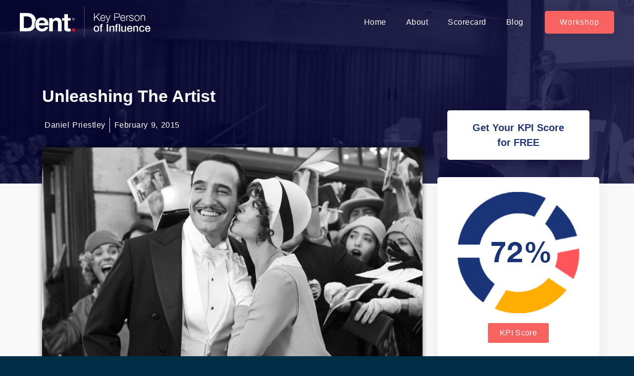

--- FILE ---
content_type: text/html; charset=UTF-8
request_url: https://www.keypersonofinfluence.com/unleashing-the-artist/
body_size: 19901
content:
<script src="//ajax.googleapis.com/ajax/libs/jquery/1.11.0/jquery.min.js"></script>
<script>
jQuery(document).ready(function(){
$('.elementor-search-form__submit').click(function(){
   if($('.elementor-search-form__input').val() == ''){
      alert('Search Input is Blank');
	   return false;
   }
});
});
</script>
<!doctype html>
<html class="no-js" lang="en-US">
<head>
  <meta charset="utf-8">
  <meta http-equiv="X-UA-Compatible" content="IE=edge">
  <title>Unleashing the Artist - Key Person of Influence</title>
  <meta name="viewport" content="width=450">
	<link rel="apple-touch-icon" sizes="57x57" href="https://www.keypersonofinfluence.com/wp-content/themes/kpiblog-old/assets/favicons/apple-touch-icon-57x57.png">
	<link rel="apple-touch-icon" sizes="114x114" href="https://www.keypersonofinfluence.com/wp-content/themes/kpiblog-old/assets/favicons/apple-touch-icon-114x114.png">
	<link rel="apple-touch-icon" sizes="72x72" href="https://www.keypersonofinfluence.com/wp-content/themes/kpiblog-old/assets/favicons/apple-touch-icon-72x72.png">
	<link rel="apple-touch-icon" sizes="144x144" href="https://www.keypersonofinfluence.com/wp-content/themes/kpiblog-old/assets/favicons/apple-touch-icon-144x144.png">
	<link rel="apple-touch-icon" sizes="60x60" href="https://www.keypersonofinfluence.com/wp-content/themes/kpiblog-old/assets/favicons/apple-touch-icon-60x60.png">
	<link rel="apple-touch-icon" sizes="120x120" href="https://www.keypersonofinfluence.com/wp-content/themes/kpiblog-old/assets/favicons/apple-touch-icon-120x120.png">
	<link rel="apple-touch-icon" sizes="76x76" href="https://www.keypersonofinfluence.com/wp-content/themes/kpiblog-old/assets/favicons/apple-touch-icon-76x76.png">
	<link rel="apple-touch-icon" sizes="152x152" href="https://www.keypersonofinfluence.com/wp-content/themes/kpiblog-old/assets/favicons/apple-touch-icon-152x152.png">
	<link rel="apple-touch-icon" sizes="180x180" href="https://www.keypersonofinfluence.com/wp-content/themes/kpiblog-old/assets/favicons/apple-touch-icon-180x180.png">
	<link rel="icon" type="image/png" href="https://www.keypersonofinfluence.com/wp-content/themes/kpiblog-old/assets/favicons/favicon-192x192.png" sizes="192x192">
	<link rel="icon" type="image/png" href="https://www.keypersonofinfluence.com/wp-content/themes/kpiblog-old/assets/favicons/favicon-160x160.png" sizes="160x160">
	<link rel="icon" type="image/png" href="https://www.keypersonofinfluence.com/wp-content/themes/kpiblog-old/assets/favicons/favicon-96x96.png" sizes="96x96">
	<link rel="icon" type="image/png" href="https://www.keypersonofinfluence.com/wp-content/themes/kpiblog-old/assets/favicons/favicon-16x16.png" sizes="16x16">
	<link rel="icon" type="image/png" href="https://www.keypersonofinfluence.com/wp-content/themes/kpiblog-old/assets/favicons/favicon-32x32.png" sizes="32x32">
  	<link href='https://fonts.googleapis.com/css?family=Open+Sans:400,300,600,700' rel='stylesheet' type='text/css'>
	<script src="//use.typekit.net/jcq4ori.js"></script>
	<script>try{Typekit.load();}catch(e){}</script>
	<meta name='robots' content='index, follow, max-image-preview:large, max-snippet:-1, max-video-preview:-1' />

	<!-- This site is optimized with the Yoast SEO plugin v19.14 - https://yoast.com/wordpress/plugins/seo/ -->
	<link rel="canonical" href="https://www.keypersonofinfluence.com/unleashing-the-artist/" />
	<meta property="og:locale" content="en_US" />
	<meta property="og:type" content="article" />
	<meta property="og:title" content="Unleashing the Artist - Key Person of Influence" />
	<meta property="og:description" content="Last night I watched the film &#8216;The Artist&#8217;… and it really struck a chord with me and reminded me of some powerful lessons. The film is about a silent film &hellip; Read More" />
	<meta property="og:url" content="https://www.keypersonofinfluence.com/unleashing-the-artist/" />
	<meta property="og:site_name" content="Key Person of Influence" />
	<meta property="article:publisher" content="https://www.facebook.com/keypersonofinfluence" />
	<meta property="article:published_time" content="2015-02-09T18:00:35+00:00" />
	<meta property="article:modified_time" content="2015-02-07T17:28:36+00:00" />
	<meta property="og:image" content="https://www.keypersonofinfluence.com/wp-content/uploads/2015/02/entrevo-keypersonofinfluence-unleash-artist.jpg" />
	<meta property="og:image:width" content="1200" />
	<meta property="og:image:height" content="674" />
	<meta property="og:image:type" content="image/jpeg" />
	<meta name="author" content="Daniel Priestley" />
	<meta name="twitter:card" content="summary_large_image" />
	<meta name="twitter:creator" content="@kpimethod" />
	<meta name="twitter:site" content="@kpimethod" />
	<meta name="twitter:label1" content="Written by" />
	<meta name="twitter:data1" content="Daniel Priestley" />
	<meta name="twitter:label2" content="Est. reading time" />
	<meta name="twitter:data2" content="3 minutes" />
	<script type="application/ld+json" class="yoast-schema-graph">{"@context":"https://schema.org","@graph":[{"@type":"WebPage","@id":"https://www.keypersonofinfluence.com/unleashing-the-artist/","url":"https://www.keypersonofinfluence.com/unleashing-the-artist/","name":"Unleashing the Artist - Key Person of Influence","isPartOf":{"@id":"https://www.keypersonofinfluence.com/#website"},"primaryImageOfPage":{"@id":"https://www.keypersonofinfluence.com/unleashing-the-artist/#primaryimage"},"image":{"@id":"https://www.keypersonofinfluence.com/unleashing-the-artist/#primaryimage"},"thumbnailUrl":"https://www.keypersonofinfluence.com/wp-content/uploads/2015/02/entrevo-keypersonofinfluence-unleash-artist.jpg","datePublished":"2015-02-09T18:00:35+00:00","dateModified":"2015-02-07T17:28:36+00:00","author":{"@id":"https://www.keypersonofinfluence.com/#/schema/person/dd5afc2e2c20f534da7c47720f289d10"},"breadcrumb":{"@id":"https://www.keypersonofinfluence.com/unleashing-the-artist/#breadcrumb"},"inLanguage":"en-US","potentialAction":[{"@type":"ReadAction","target":["https://www.keypersonofinfluence.com/unleashing-the-artist/"]}]},{"@type":"ImageObject","inLanguage":"en-US","@id":"https://www.keypersonofinfluence.com/unleashing-the-artist/#primaryimage","url":"https://www.keypersonofinfluence.com/wp-content/uploads/2015/02/entrevo-keypersonofinfluence-unleash-artist.jpg","contentUrl":"https://www.keypersonofinfluence.com/wp-content/uploads/2015/02/entrevo-keypersonofinfluence-unleash-artist.jpg","width":1200,"height":674,"caption":"unleash artist"},{"@type":"BreadcrumbList","@id":"https://www.keypersonofinfluence.com/unleashing-the-artist/#breadcrumb","itemListElement":[{"@type":"ListItem","position":1,"name":"Home","item":"https://www.keypersonofinfluence.com/"},{"@type":"ListItem","position":2,"name":"Blog","item":"https://www.keypersonofinfluence.com/blog/"},{"@type":"ListItem","position":3,"name":"Unleashing the Artist"}]},{"@type":"WebSite","@id":"https://www.keypersonofinfluence.com/#website","url":"https://www.keypersonofinfluence.com/","name":"Key Person of Influence","description":"Small business tips, tricks and advice from Key People of Influence","potentialAction":[{"@type":"SearchAction","target":{"@type":"EntryPoint","urlTemplate":"https://www.keypersonofinfluence.com/?s={search_term_string}"},"query-input":"required name=search_term_string"}],"inLanguage":"en-US"},{"@type":"Person","@id":"https://www.keypersonofinfluence.com/#/schema/person/dd5afc2e2c20f534da7c47720f289d10","name":"Daniel Priestley","image":{"@type":"ImageObject","inLanguage":"en-US","@id":"https://www.keypersonofinfluence.com/#/schema/person/image/","url":"https://secure.gravatar.com/avatar/5d3a5a59436055c36ca0719fcbd2ed87?s=96&d=mm&r=g","contentUrl":"https://secure.gravatar.com/avatar/5d3a5a59436055c36ca0719fcbd2ed87?s=96&d=mm&r=g","caption":"Daniel Priestley"},"description":"Daniel Priestley started out as an entrepreneur at age 21 and built a multi-million dollar event, marketing and management business before the age of 25. A successful entrepreneur, international speaker and best-selling author, Daniel has built and sold businesses in Australia, Singapore and the UK. Daniel is the founder of Dent, which runs a 9-month growth accelerator programme for small enterprises, working with over 500+ entrepreneurs each year to develop their businesses. Dent has offices in the UK, USA, Singapore and Australia. Daniel uses campaigns to help raise up to $100,000 for charity each year and is connected to some of the world’s most known and celebrated entrepreneurs and leaders. With a passion for global small business, Daniel is the author of the four best-selling books Key Person of Influence, Entrepreneur Revolution, Oversubscribed and 24Assets.","url":"https://www.keypersonofinfluence.com/author/daniel/"}]}</script>
	<!-- / Yoast SEO plugin. -->


<link rel='dns-prefetch' href='//ajax.googleapis.com' />
<link rel='dns-prefetch' href='//s.w.org' />
<script type="text/javascript">
window._wpemojiSettings = {"baseUrl":"https:\/\/s.w.org\/images\/core\/emoji\/14.0.0\/72x72\/","ext":".png","svgUrl":"https:\/\/s.w.org\/images\/core\/emoji\/14.0.0\/svg\/","svgExt":".svg","source":{"concatemoji":"https:\/\/www.keypersonofinfluence.com\/wp-includes\/js\/wp-emoji-release.min.js?ver=6.0.11"}};
/*! This file is auto-generated */
!function(e,a,t){var n,r,o,i=a.createElement("canvas"),p=i.getContext&&i.getContext("2d");function s(e,t){var a=String.fromCharCode,e=(p.clearRect(0,0,i.width,i.height),p.fillText(a.apply(this,e),0,0),i.toDataURL());return p.clearRect(0,0,i.width,i.height),p.fillText(a.apply(this,t),0,0),e===i.toDataURL()}function c(e){var t=a.createElement("script");t.src=e,t.defer=t.type="text/javascript",a.getElementsByTagName("head")[0].appendChild(t)}for(o=Array("flag","emoji"),t.supports={everything:!0,everythingExceptFlag:!0},r=0;r<o.length;r++)t.supports[o[r]]=function(e){if(!p||!p.fillText)return!1;switch(p.textBaseline="top",p.font="600 32px Arial",e){case"flag":return s([127987,65039,8205,9895,65039],[127987,65039,8203,9895,65039])?!1:!s([55356,56826,55356,56819],[55356,56826,8203,55356,56819])&&!s([55356,57332,56128,56423,56128,56418,56128,56421,56128,56430,56128,56423,56128,56447],[55356,57332,8203,56128,56423,8203,56128,56418,8203,56128,56421,8203,56128,56430,8203,56128,56423,8203,56128,56447]);case"emoji":return!s([129777,127995,8205,129778,127999],[129777,127995,8203,129778,127999])}return!1}(o[r]),t.supports.everything=t.supports.everything&&t.supports[o[r]],"flag"!==o[r]&&(t.supports.everythingExceptFlag=t.supports.everythingExceptFlag&&t.supports[o[r]]);t.supports.everythingExceptFlag=t.supports.everythingExceptFlag&&!t.supports.flag,t.DOMReady=!1,t.readyCallback=function(){t.DOMReady=!0},t.supports.everything||(n=function(){t.readyCallback()},a.addEventListener?(a.addEventListener("DOMContentLoaded",n,!1),e.addEventListener("load",n,!1)):(e.attachEvent("onload",n),a.attachEvent("onreadystatechange",function(){"complete"===a.readyState&&t.readyCallback()})),(e=t.source||{}).concatemoji?c(e.concatemoji):e.wpemoji&&e.twemoji&&(c(e.twemoji),c(e.wpemoji)))}(window,document,window._wpemojiSettings);
</script>
<style type="text/css">
img.wp-smiley,
img.emoji {
	display: inline !important;
	border: none !important;
	box-shadow: none !important;
	height: 1em !important;
	width: 1em !important;
	margin: 0 0.07em !important;
	vertical-align: -0.1em !important;
	background: none !important;
	padding: 0 !important;
}
</style>
	<link rel='stylesheet' id='wp-block-library-css'  href='https://www.keypersonofinfluence.com/wp-includes/css/dist/block-library/style.min.css?ver=6.0.11' type='text/css' media='all' />
<style id='global-styles-inline-css' type='text/css'>
body{--wp--preset--color--black: #000000;--wp--preset--color--cyan-bluish-gray: #abb8c3;--wp--preset--color--white: #ffffff;--wp--preset--color--pale-pink: #f78da7;--wp--preset--color--vivid-red: #cf2e2e;--wp--preset--color--luminous-vivid-orange: #ff6900;--wp--preset--color--luminous-vivid-amber: #fcb900;--wp--preset--color--light-green-cyan: #7bdcb5;--wp--preset--color--vivid-green-cyan: #00d084;--wp--preset--color--pale-cyan-blue: #8ed1fc;--wp--preset--color--vivid-cyan-blue: #0693e3;--wp--preset--color--vivid-purple: #9b51e0;--wp--preset--gradient--vivid-cyan-blue-to-vivid-purple: linear-gradient(135deg,rgba(6,147,227,1) 0%,rgb(155,81,224) 100%);--wp--preset--gradient--light-green-cyan-to-vivid-green-cyan: linear-gradient(135deg,rgb(122,220,180) 0%,rgb(0,208,130) 100%);--wp--preset--gradient--luminous-vivid-amber-to-luminous-vivid-orange: linear-gradient(135deg,rgba(252,185,0,1) 0%,rgba(255,105,0,1) 100%);--wp--preset--gradient--luminous-vivid-orange-to-vivid-red: linear-gradient(135deg,rgba(255,105,0,1) 0%,rgb(207,46,46) 100%);--wp--preset--gradient--very-light-gray-to-cyan-bluish-gray: linear-gradient(135deg,rgb(238,238,238) 0%,rgb(169,184,195) 100%);--wp--preset--gradient--cool-to-warm-spectrum: linear-gradient(135deg,rgb(74,234,220) 0%,rgb(151,120,209) 20%,rgb(207,42,186) 40%,rgb(238,44,130) 60%,rgb(251,105,98) 80%,rgb(254,248,76) 100%);--wp--preset--gradient--blush-light-purple: linear-gradient(135deg,rgb(255,206,236) 0%,rgb(152,150,240) 100%);--wp--preset--gradient--blush-bordeaux: linear-gradient(135deg,rgb(254,205,165) 0%,rgb(254,45,45) 50%,rgb(107,0,62) 100%);--wp--preset--gradient--luminous-dusk: linear-gradient(135deg,rgb(255,203,112) 0%,rgb(199,81,192) 50%,rgb(65,88,208) 100%);--wp--preset--gradient--pale-ocean: linear-gradient(135deg,rgb(255,245,203) 0%,rgb(182,227,212) 50%,rgb(51,167,181) 100%);--wp--preset--gradient--electric-grass: linear-gradient(135deg,rgb(202,248,128) 0%,rgb(113,206,126) 100%);--wp--preset--gradient--midnight: linear-gradient(135deg,rgb(2,3,129) 0%,rgb(40,116,252) 100%);--wp--preset--duotone--dark-grayscale: url('#wp-duotone-dark-grayscale');--wp--preset--duotone--grayscale: url('#wp-duotone-grayscale');--wp--preset--duotone--purple-yellow: url('#wp-duotone-purple-yellow');--wp--preset--duotone--blue-red: url('#wp-duotone-blue-red');--wp--preset--duotone--midnight: url('#wp-duotone-midnight');--wp--preset--duotone--magenta-yellow: url('#wp-duotone-magenta-yellow');--wp--preset--duotone--purple-green: url('#wp-duotone-purple-green');--wp--preset--duotone--blue-orange: url('#wp-duotone-blue-orange');--wp--preset--font-size--small: 13px;--wp--preset--font-size--medium: 20px;--wp--preset--font-size--large: 36px;--wp--preset--font-size--x-large: 42px;}.has-black-color{color: var(--wp--preset--color--black) !important;}.has-cyan-bluish-gray-color{color: var(--wp--preset--color--cyan-bluish-gray) !important;}.has-white-color{color: var(--wp--preset--color--white) !important;}.has-pale-pink-color{color: var(--wp--preset--color--pale-pink) !important;}.has-vivid-red-color{color: var(--wp--preset--color--vivid-red) !important;}.has-luminous-vivid-orange-color{color: var(--wp--preset--color--luminous-vivid-orange) !important;}.has-luminous-vivid-amber-color{color: var(--wp--preset--color--luminous-vivid-amber) !important;}.has-light-green-cyan-color{color: var(--wp--preset--color--light-green-cyan) !important;}.has-vivid-green-cyan-color{color: var(--wp--preset--color--vivid-green-cyan) !important;}.has-pale-cyan-blue-color{color: var(--wp--preset--color--pale-cyan-blue) !important;}.has-vivid-cyan-blue-color{color: var(--wp--preset--color--vivid-cyan-blue) !important;}.has-vivid-purple-color{color: var(--wp--preset--color--vivid-purple) !important;}.has-black-background-color{background-color: var(--wp--preset--color--black) !important;}.has-cyan-bluish-gray-background-color{background-color: var(--wp--preset--color--cyan-bluish-gray) !important;}.has-white-background-color{background-color: var(--wp--preset--color--white) !important;}.has-pale-pink-background-color{background-color: var(--wp--preset--color--pale-pink) !important;}.has-vivid-red-background-color{background-color: var(--wp--preset--color--vivid-red) !important;}.has-luminous-vivid-orange-background-color{background-color: var(--wp--preset--color--luminous-vivid-orange) !important;}.has-luminous-vivid-amber-background-color{background-color: var(--wp--preset--color--luminous-vivid-amber) !important;}.has-light-green-cyan-background-color{background-color: var(--wp--preset--color--light-green-cyan) !important;}.has-vivid-green-cyan-background-color{background-color: var(--wp--preset--color--vivid-green-cyan) !important;}.has-pale-cyan-blue-background-color{background-color: var(--wp--preset--color--pale-cyan-blue) !important;}.has-vivid-cyan-blue-background-color{background-color: var(--wp--preset--color--vivid-cyan-blue) !important;}.has-vivid-purple-background-color{background-color: var(--wp--preset--color--vivid-purple) !important;}.has-black-border-color{border-color: var(--wp--preset--color--black) !important;}.has-cyan-bluish-gray-border-color{border-color: var(--wp--preset--color--cyan-bluish-gray) !important;}.has-white-border-color{border-color: var(--wp--preset--color--white) !important;}.has-pale-pink-border-color{border-color: var(--wp--preset--color--pale-pink) !important;}.has-vivid-red-border-color{border-color: var(--wp--preset--color--vivid-red) !important;}.has-luminous-vivid-orange-border-color{border-color: var(--wp--preset--color--luminous-vivid-orange) !important;}.has-luminous-vivid-amber-border-color{border-color: var(--wp--preset--color--luminous-vivid-amber) !important;}.has-light-green-cyan-border-color{border-color: var(--wp--preset--color--light-green-cyan) !important;}.has-vivid-green-cyan-border-color{border-color: var(--wp--preset--color--vivid-green-cyan) !important;}.has-pale-cyan-blue-border-color{border-color: var(--wp--preset--color--pale-cyan-blue) !important;}.has-vivid-cyan-blue-border-color{border-color: var(--wp--preset--color--vivid-cyan-blue) !important;}.has-vivid-purple-border-color{border-color: var(--wp--preset--color--vivid-purple) !important;}.has-vivid-cyan-blue-to-vivid-purple-gradient-background{background: var(--wp--preset--gradient--vivid-cyan-blue-to-vivid-purple) !important;}.has-light-green-cyan-to-vivid-green-cyan-gradient-background{background: var(--wp--preset--gradient--light-green-cyan-to-vivid-green-cyan) !important;}.has-luminous-vivid-amber-to-luminous-vivid-orange-gradient-background{background: var(--wp--preset--gradient--luminous-vivid-amber-to-luminous-vivid-orange) !important;}.has-luminous-vivid-orange-to-vivid-red-gradient-background{background: var(--wp--preset--gradient--luminous-vivid-orange-to-vivid-red) !important;}.has-very-light-gray-to-cyan-bluish-gray-gradient-background{background: var(--wp--preset--gradient--very-light-gray-to-cyan-bluish-gray) !important;}.has-cool-to-warm-spectrum-gradient-background{background: var(--wp--preset--gradient--cool-to-warm-spectrum) !important;}.has-blush-light-purple-gradient-background{background: var(--wp--preset--gradient--blush-light-purple) !important;}.has-blush-bordeaux-gradient-background{background: var(--wp--preset--gradient--blush-bordeaux) !important;}.has-luminous-dusk-gradient-background{background: var(--wp--preset--gradient--luminous-dusk) !important;}.has-pale-ocean-gradient-background{background: var(--wp--preset--gradient--pale-ocean) !important;}.has-electric-grass-gradient-background{background: var(--wp--preset--gradient--electric-grass) !important;}.has-midnight-gradient-background{background: var(--wp--preset--gradient--midnight) !important;}.has-small-font-size{font-size: var(--wp--preset--font-size--small) !important;}.has-medium-font-size{font-size: var(--wp--preset--font-size--medium) !important;}.has-large-font-size{font-size: var(--wp--preset--font-size--large) !important;}.has-x-large-font-size{font-size: var(--wp--preset--font-size--x-large) !important;}
</style>
<link rel='stylesheet' id='elementor-icons-css'  href='https://www.keypersonofinfluence.com/wp-content/plugins/elementor/assets/lib/eicons/css/elementor-icons.min.css?ver=5.17.0' type='text/css' media='all' />
<link rel='stylesheet' id='elementor-frontend-legacy-css'  href='https://www.keypersonofinfluence.com/wp-content/plugins/elementor/assets/css/frontend-legacy.min.css?ver=3.10.1' type='text/css' media='all' />
<link rel='stylesheet' id='elementor-frontend-css'  href='https://www.keypersonofinfluence.com/wp-content/plugins/elementor/assets/css/frontend.min.css?ver=3.10.1' type='text/css' media='all' />
<link rel='stylesheet' id='elementor-post-7718-css'  href='https://www.keypersonofinfluence.com/wp-content/uploads/elementor/css/post-7718.css?ver=1674487166' type='text/css' media='all' />
<link rel='stylesheet' id='elementor-pro-css'  href='https://www.keypersonofinfluence.com/wp-content/plugins/elementor-pro/assets/css/frontend.min.css?ver=3.7.7' type='text/css' media='all' />
<link rel='stylesheet' id='uael-frontend-css'  href='https://www.keypersonofinfluence.com/wp-content/plugins/ultimate-elementor/assets/min-css/uael-frontend.min.css?ver=1.36.14' type='text/css' media='all' />
<link rel='stylesheet' id='elementor-global-css'  href='https://www.keypersonofinfluence.com/wp-content/uploads/elementor/css/global.css?ver=1674487167' type='text/css' media='all' />
<link rel='stylesheet' id='elementor-post-7812-css'  href='https://www.keypersonofinfluence.com/wp-content/uploads/elementor/css/post-7812.css?ver=1674487167' type='text/css' media='all' />
<link rel='stylesheet' id='elementor-post-7898-css'  href='https://www.keypersonofinfluence.com/wp-content/uploads/elementor/css/post-7898.css?ver=1674487167' type='text/css' media='all' />
<link rel='stylesheet' id='elementor-post-9074-css'  href='https://www.keypersonofinfluence.com/wp-content/uploads/elementor/css/post-9074.css?ver=1674487167' type='text/css' media='all' />
<link rel='stylesheet' id='roots_css-css'  href='https://www.keypersonofinfluence.com/wp-content/themes/kpiblog-old/assets/css/main.min.css?f4b1b7a2681ac73dc5508f34e2bc8663' type='text/css' media='all' />
<link rel='stylesheet' id='google-fonts-1-css'  href='https://fonts.googleapis.com/css?family=Roboto%3A100%2C100italic%2C200%2C200italic%2C300%2C300italic%2C400%2C400italic%2C500%2C500italic%2C600%2C600italic%2C700%2C700italic%2C800%2C800italic%2C900%2C900italic%7CRoboto+Slab%3A100%2C100italic%2C200%2C200italic%2C300%2C300italic%2C400%2C400italic%2C500%2C500italic%2C600%2C600italic%2C700%2C700italic%2C800%2C800italic%2C900%2C900italic&#038;display=auto&#038;ver=6.0.11' type='text/css' media='all' />
<link rel='stylesheet' id='elementor-icons-shared-0-css'  href='https://www.keypersonofinfluence.com/wp-content/plugins/elementor/assets/lib/font-awesome/css/fontawesome.min.css?ver=5.15.3' type='text/css' media='all' />
<link rel='stylesheet' id='elementor-icons-fa-solid-css'  href='https://www.keypersonofinfluence.com/wp-content/plugins/elementor/assets/lib/font-awesome/css/solid.min.css?ver=5.15.3' type='text/css' media='all' />
<link rel='stylesheet' id='elementor-icons-fa-brands-css'  href='https://www.keypersonofinfluence.com/wp-content/plugins/elementor/assets/lib/font-awesome/css/brands.min.css?ver=5.15.3' type='text/css' media='all' />
<link rel="preconnect" href="https://fonts.gstatic.com/" crossorigin><script type='text/javascript' src='//ajax.googleapis.com/ajax/libs/jquery/1.11.1/jquery.min.js' id='jquery-js'></script>
<script>window.jQuery || document.write('<script src="https://www.keypersonofinfluence.com/wp-content/themes/kpiblog-old/assets/vendor/jquery/dist/jquery.min.js?1.11.1"><\/script>')</script>
<script type='text/javascript' src='https://www.keypersonofinfluence.com/wp-content/themes/kpiblog-old/assets/js/custom_jquery.js?ver=1.0' id='myhandle-js'></script>
<script type='text/javascript' src='https://www.keypersonofinfluence.com/wp-content/themes/kpiblog-old/assets/js/vendor/modernizr.min.js' id='modernizr-js'></script>
<link rel="https://api.w.org/" href="https://www.keypersonofinfluence.com/wp-json/" /><link rel="alternate" type="application/json" href="https://www.keypersonofinfluence.com/wp-json/wp/v2/posts/1646" /><link rel="EditURI" type="application/rsd+xml" title="RSD" href="https://www.keypersonofinfluence.com/xmlrpc.php?rsd" />
<link rel="wlwmanifest" type="application/wlwmanifest+xml" href="https://www.keypersonofinfluence.com/wp-includes/wlwmanifest.xml" /> 
<meta name="generator" content="WordPress 6.0.11" />
<link rel='shortlink' href='https://www.keypersonofinfluence.com/?p=1646' />
<link rel="alternate" type="application/json+oembed" href="https://www.keypersonofinfluence.com/wp-json/oembed/1.0/embed?url=https%3A%2F%2Fwww.keypersonofinfluence.com%2Funleashing-the-artist%2F" />
<link rel="alternate" type="text/xml+oembed" href="https://www.keypersonofinfluence.com/wp-json/oembed/1.0/embed?url=https%3A%2F%2Fwww.keypersonofinfluence.com%2Funleashing-the-artist%2F&#038;format=xml" />
<script type="text/javascript"><!--
function powerpress_pinw(pinw_url){window.open(pinw_url, 'PowerPressPlayer','toolbar=0,status=0,resizable=1,width=460,height=320');	return false;}
//-->
</script>
<!-- Google Tag Manager -->
<script>(function(w,d,s,l,i){w[l]=w[l]||[];w[l].push({'gtm.start':
new Date().getTime(),event:'gtm.js'});var f=d.getElementsByTagName(s)[0],
j=d.createElement(s),dl=l!='dataLayer'?'&l='+l:'';j.async=true;j.src=
'https://www.googletagmanager.com/gtm.js?id='+i+dl;f.parentNode.insertBefore(j,f);
})(window,document,'script','dataLayer','GTM-MF7RRC');</script>
<!-- End Google Tag Manager -->
<script type="text/javascript">var ajaxurl = "https://www.keypersonofinfluence.com/wp-admin/admin-ajax.php";</script>		<style type="text/css" id="wp-custom-css">
			
#footer{ display:none !important;}

#map-canvas{ margin-top:120px;}

.page-template-template-map .elementor-location-header{background-color: #283364;}


img {
  pointer-events: none !important;
}

#lead {
  display: none !important;
}
.navbar-fixed-top {
  display: none !important;
}

.elementor-posts .elementor-post__card {
  overflow: inherit !important;}

.elementor-post__meta-data {
  margin-bottom:50px !important;
  border: none !important;
  margin-top:8px !important;
}

.news-list article a.elementor-post__read-more {
  position: absolute;
	bottom:-40px !important;}



.wp-block-social-links.is-style-pill-shape .wp-social-link a {
 font-size: 22px !important;
  text-transform: capitalize !important;
  font-weight: 600 !important;
	font-family: "Helvetica", Sans-serif !important;
	padding: 8px 15px;}


.post-content p, .post-content p a{color: #393939;
font-family: "Helvetica", Sans-serif;
font-size: 20px;
font-weight: 400;
	margin-bottom:20px;
letter-spacing: 0.4px;}

.post-content p a{ text-transform:capitalize;
color: #f86261}


.post-content ul { margin-bottom:20px;}
.post-content ul li{color: #393939;
font-family: "Helvetica", Sans-serif;
font-size: 20px;
font-weight: 400;
	margin-bottom:20px;
letter-spacing: 0.4px;}


.alert-success p, .alert-success a {
    font-size: 18px;
    line-height: 20px;
    color:#16163f;
	font-weight: 600;}
.alert-success p a {
    font-size: 18px;
    line-height: 20px;
    color:#16163f;
	font-weight: 600;}

.alert-success ul li {
    font-size: 18px;
    line-height: 20px;
    color:#16163f;
	font-weight: 600;}

.infusion-form label {
	color: #fff !important;}

/**************/

.alert-success {
   background-color: #ffffffb3;
border-color: #ffffffb3;
width: 95%;
margin-left: auto;
margin-right: auto;
position: relative;
margin-right: 45px;}

.btn-close {
  position: absolute;
  top:13px;
  right:10px;
  z-index: 2;
  padding: 1.25rem 1rem;
}
.btn-close {
  box-sizing: content-box;
  width: 1em;
  height: 1em;
  padding: .25em .25em;
  color: #000;
  background: transparent url("https://www.keypersonofinfluence.com/wp/wp-content/uploads/2022/08/close-icon.svg") center/1em auto no-repeat;
  border: 0;
  border-radius: .25rem;
	opacity: .5;}



.infusion-field input, .infusion-field select	{
background: #fff !important;
margin: 0;
min-height: 64px !important;
padding: 10px 24px !important;
font-family: "Helvetica", Sans-serif;
font-size: 18px !important;
font-weight: 600 !important;
text-transform: capitalize;
line-height: 36px;
color: #000 !important;
font-size: 18px !important;
border-radius: 6px;
display: block;
width: 100%;
border: none;
	box-shadow: 0px 0px 30px 0px rgba(0,0,0,0.1);
}
.infusion-form label {
	color:#273354;
font-size: 16px !important;
font-weight: 400 !important;
	display: block;}

.infusion-form .infusion-field {
  width:37%;
  float: left;
  margin: 10px 15px 15px 15px;
}

.infusion-field select{padding-top: 18px !important; color:#6F6F6FEB !important;}


h1.heading-title{ color: #F86261;
font-family: "Helvetica", Sans-serif;
font-size: 40px;
font-weight: 600;
text-transform: capitalize;
line-height: 1.2em;
letter-spacing: 0.5px;
text-align: center;
padding-bottom: 30px;
padding-top: 30px;}

.infusion-form {
  margin-bottom: 70px !important;
  display: block;
}


.infusion-form button{  font-family: "Helvetica", Sans-serif;
  font-size: 20px;
  font-weight: 400;
  text-transform: capitalize;
  letter-spacing: 0.8px;
  border-radius: 5px 5px 5px 5px;
  padding: 16px 60px 16px 60px;
  background-color: #F86261;
  color: #fff;
  border: none;
  position: relative;
  margin-left: 15px;
}

.elementor-sticky--effects{
background:#273354 !important;}

.elementor-sticky--effects .sticky-menu-items ul li a{
color:#fff !important;
}

.elementor-sticky--effects, .sticky-menu-items ul li a{
transition:.5s all ease-in-out;

}

.infusion-submit {
display: inline-block;
clear: both;
position: relative;
top:14px;
}


.newsletter .infusion-form label {
  color:#fff !important;}

body {
  padding-top: 0px;
}


a{ text-decoration:none !important;}

.page-template-elementor_header_footer #lead, .page-template-elementor_header_footer .navbar-fixed-top, .page-template-elementor_header_footer #footer { display:none;
}


.blog #lead, .blog .navbar-fixed-top, .blog #footer { display:none;
}



.single #lead, .single .navbar-fixed-top, .single #footer { display:none;
}


.archive #lead, .archive .navbar-fixed-top, .archive #footer{ display:none;}

.news-list article{ position:relative; overflow:inherit !important; margin-bottom:30px !important;}

.news-list article a.elementor-post__read-more{position: absolute;
bottom: -28px;
background: #f86261;
padding: 18px 30px;
border-radius: 4px;
color: #fff;
left: 0px;
right: 0px;
width: 200px;
margin-left: auto;
margin-right: auto;}

.news-list article a.elementor-post__read-more:hover{
	background-color:#273354;
}


.newlater .e-form__buttons {
  width: 190px !important;
}

.newlater .e-form__buttons  button{ width:100% !important;}

.newlater .button{ width:100% !important;}

.newlater .elementor-field-group{
display: inline-block;
width:37%;
	margin: 10px;}



/* #transparentHeader{
	position:fixed;
	width:100%;
	top:0px;
}
.classfinal{
	background:rgba(0,0,0,0.7)
} */


#archive-list .elementor-post{ background-color:#fff;
box-shadow: 0px 0px 30px 0px rgba(0,0,0,0.1);}

.pdf-btn .elementor-button-link.elementor-button.elementor-size-md {
  width: 450px !important;
	max-width:100% !important;
}

.same-size a.elementor-button-link {
	width: 180px !important;}

.mejs-audio{
	margin:15px 0px !important;}

@media screen and (max-width:1024px){
	
.alert-success {
  width:95%;
	margin-right: auto;}	
	
	
	.infusion-submit {
top:3px;
}
	
	.newlater .elementor-field-group {
  display: block;
		width: 100%;}
	
	
	.infusion-form .infusion-field {
  width: 95%;
  float: none;
  margin: 0px auto 20px auto;}
	
	.infusion-form button {
  top: 0px;
  margin-left: 25px;
		margin-bottom: 15px;}
	
	
}


@media screen and (max-width:480px){
	
	.news-list article a.elementor-post__read-more {
  padding: 15px 25px;
		font-size: 18px !important;}
	
}

.postssection h5 {
	display: none;
}
.postssection ul{ 
	list-style: none;
	padding-left: 0px;
}

.postssection ul li{
	margin-bottom: 15px;
}
.postssection ul li a{
font-family: "Helvetica";
font-size: 20px;
font-weight: 400;
font-style: normal;
letter-spacing: normal;
line-height: 30px;
text-align: left;
/* Text style for "Lorem ipsu" */
font-style: normal;
letter-spacing: 0.4px;
line-height: normal;
text-transform: none;
color: #4a4a4a;
}		</style>
			<link rel="alternate" type="application/rss+xml" title="Key Person of Influence Feed" href="https://www.keypersonofinfluence.com/feed/">
</head>
<body class="post-template-default single single-post postid-1646 single-format-standard sidebar-primary elementor-default elementor-kit-7718 elementor-page-9074">

  <!--[if lt IE 8]>
    <div class="alert alert-warning">
      You are using an <strong>outdated</strong> browser. Please <a href="http://browsehappy.com/">upgrade your browser</a> to improve your experience.    </div>
  <![endif]-->

  <!DOCTYPE html>
<html lang="en-US">
<head>
	<meta charset="UTF-8">
	<meta name="viewport" content="width=device-width, initial-scale=1.0, viewport-fit=cover" />			<title>
			Unleashing the Artist - Key Person of Influence		</title>
		<meta name='robots' content='index, follow, max-image-preview:large, max-snippet:-1, max-video-preview:-1' />

	<!-- This site is optimized with the Yoast SEO plugin v19.14 - https://yoast.com/wordpress/plugins/seo/ -->
	<link rel="canonical" href="https://www.keypersonofinfluence.com/unleashing-the-artist/" />
	<meta property="og:locale" content="en_US" />
	<meta property="og:type" content="article" />
	<meta property="og:title" content="Unleashing the Artist - Key Person of Influence" />
	<meta property="og:description" content="Last night I watched the film &#8216;The Artist&#8217;… and it really struck a chord with me and reminded me of some powerful lessons. The film is about a silent film &hellip; Read More" />
	<meta property="og:url" content="https://www.keypersonofinfluence.com/unleashing-the-artist/" />
	<meta property="og:site_name" content="Key Person of Influence" />
	<meta property="article:publisher" content="https://www.facebook.com/keypersonofinfluence" />
	<meta property="article:published_time" content="2015-02-09T18:00:35+00:00" />
	<meta property="article:modified_time" content="2015-02-07T17:28:36+00:00" />
	<meta property="og:image" content="https://www.keypersonofinfluence.com/wp-content/uploads/2015/02/entrevo-keypersonofinfluence-unleash-artist.jpg" />
	<meta property="og:image:width" content="1200" />
	<meta property="og:image:height" content="674" />
	<meta property="og:image:type" content="image/jpeg" />
	<meta name="author" content="Daniel Priestley" />
	<meta name="twitter:card" content="summary_large_image" />
	<meta name="twitter:creator" content="@kpimethod" />
	<meta name="twitter:site" content="@kpimethod" />
	<meta name="twitter:label1" content="Written by" />
	<meta name="twitter:data1" content="Daniel Priestley" />
	<meta name="twitter:label2" content="Est. reading time" />
	<meta name="twitter:data2" content="3 minutes" />
	<script type="application/ld+json" class="yoast-schema-graph">{"@context":"https://schema.org","@graph":[{"@type":"WebPage","@id":"https://www.keypersonofinfluence.com/unleashing-the-artist/","url":"https://www.keypersonofinfluence.com/unleashing-the-artist/","name":"Unleashing the Artist - Key Person of Influence","isPartOf":{"@id":"https://www.keypersonofinfluence.com/#website"},"primaryImageOfPage":{"@id":"https://www.keypersonofinfluence.com/unleashing-the-artist/#primaryimage"},"image":{"@id":"https://www.keypersonofinfluence.com/unleashing-the-artist/#primaryimage"},"thumbnailUrl":"https://www.keypersonofinfluence.com/wp-content/uploads/2015/02/entrevo-keypersonofinfluence-unleash-artist.jpg","datePublished":"2015-02-09T18:00:35+00:00","dateModified":"2015-02-07T17:28:36+00:00","author":{"@id":"https://www.keypersonofinfluence.com/#/schema/person/dd5afc2e2c20f534da7c47720f289d10"},"breadcrumb":{"@id":"https://www.keypersonofinfluence.com/unleashing-the-artist/#breadcrumb"},"inLanguage":"en-US","potentialAction":[{"@type":"ReadAction","target":["https://www.keypersonofinfluence.com/unleashing-the-artist/"]}]},{"@type":"ImageObject","inLanguage":"en-US","@id":"https://www.keypersonofinfluence.com/unleashing-the-artist/#primaryimage","url":"https://www.keypersonofinfluence.com/wp-content/uploads/2015/02/entrevo-keypersonofinfluence-unleash-artist.jpg","contentUrl":"https://www.keypersonofinfluence.com/wp-content/uploads/2015/02/entrevo-keypersonofinfluence-unleash-artist.jpg","width":1200,"height":674,"caption":"unleash artist"},{"@type":"BreadcrumbList","@id":"https://www.keypersonofinfluence.com/unleashing-the-artist/#breadcrumb","itemListElement":[{"@type":"ListItem","position":1,"name":"Home","item":"https://www.keypersonofinfluence.com/"},{"@type":"ListItem","position":2,"name":"Blog","item":"https://www.keypersonofinfluence.com/blog/"},{"@type":"ListItem","position":3,"name":"Unleashing the Artist"}]},{"@type":"WebSite","@id":"https://www.keypersonofinfluence.com/#website","url":"https://www.keypersonofinfluence.com/","name":"Key Person of Influence","description":"Small business tips, tricks and advice from Key People of Influence","potentialAction":[{"@type":"SearchAction","target":{"@type":"EntryPoint","urlTemplate":"https://www.keypersonofinfluence.com/?s={search_term_string}"},"query-input":"required name=search_term_string"}],"inLanguage":"en-US"},{"@type":"Person","@id":"https://www.keypersonofinfluence.com/#/schema/person/dd5afc2e2c20f534da7c47720f289d10","name":"Daniel Priestley","image":{"@type":"ImageObject","inLanguage":"en-US","@id":"https://www.keypersonofinfluence.com/#/schema/person/image/","url":"https://secure.gravatar.com/avatar/5d3a5a59436055c36ca0719fcbd2ed87?s=96&d=mm&r=g","contentUrl":"https://secure.gravatar.com/avatar/5d3a5a59436055c36ca0719fcbd2ed87?s=96&d=mm&r=g","caption":"Daniel Priestley"},"description":"Daniel Priestley started out as an entrepreneur at age 21 and built a multi-million dollar event, marketing and management business before the age of 25. A successful entrepreneur, international speaker and best-selling author, Daniel has built and sold businesses in Australia, Singapore and the UK. Daniel is the founder of Dent, which runs a 9-month growth accelerator programme for small enterprises, working with over 500+ entrepreneurs each year to develop their businesses. Dent has offices in the UK, USA, Singapore and Australia. Daniel uses campaigns to help raise up to $100,000 for charity each year and is connected to some of the world’s most known and celebrated entrepreneurs and leaders. With a passion for global small business, Daniel is the author of the four best-selling books Key Person of Influence, Entrepreneur Revolution, Oversubscribed and 24Assets.","url":"https://www.keypersonofinfluence.com/author/daniel/"}]}</script>
	<!-- / Yoast SEO plugin. -->


<link rel='dns-prefetch' href='//ajax.googleapis.com' />
<link rel='dns-prefetch' href='//fonts.googleapis.com' />
<link rel='dns-prefetch' href='//s.w.org' />
<link rel="preconnect" href="https://fonts.gstatic.com/" crossorigin><link rel="https://api.w.org/" href="https://www.keypersonofinfluence.com/wp-json/" /><link rel="alternate" type="application/json" href="https://www.keypersonofinfluence.com/wp-json/wp/v2/posts/1646" /><link rel="EditURI" type="application/rsd+xml" title="RSD" href="https://www.keypersonofinfluence.com/xmlrpc.php?rsd" />
<link rel="wlwmanifest" type="application/wlwmanifest+xml" href="https://www.keypersonofinfluence.com/wp-includes/wlwmanifest.xml" /> 
<meta name="generator" content="WordPress 6.0.11" />
<link rel='shortlink' href='https://www.keypersonofinfluence.com/?p=1646' />
<link rel="alternate" type="application/json+oembed" href="https://www.keypersonofinfluence.com/wp-json/oembed/1.0/embed?url=https%3A%2F%2Fwww.keypersonofinfluence.com%2Funleashing-the-artist%2F" />
<link rel="alternate" type="text/xml+oembed" href="https://www.keypersonofinfluence.com/wp-json/oembed/1.0/embed?url=https%3A%2F%2Fwww.keypersonofinfluence.com%2Funleashing-the-artist%2F&#038;format=xml" />
<script type="text/javascript"><!--
function powerpress_pinw(pinw_url){window.open(pinw_url, 'PowerPressPlayer','toolbar=0,status=0,resizable=1,width=460,height=320');	return false;}
//-->
</script>
<!-- Google Tag Manager -->
<script>(function(w,d,s,l,i){w[l]=w[l]||[];w[l].push({'gtm.start':
new Date().getTime(),event:'gtm.js'});var f=d.getElementsByTagName(s)[0],
j=d.createElement(s),dl=l!='dataLayer'?'&l='+l:'';j.async=true;j.src=
'https://www.googletagmanager.com/gtm.js?id='+i+dl;f.parentNode.insertBefore(j,f);
})(window,document,'script','dataLayer','GTM-MF7RRC');</script>
<!-- End Google Tag Manager -->
<script type="text/javascript">var ajaxurl = "https://www.keypersonofinfluence.com/wp-admin/admin-ajax.php";</script>		<style type="text/css" id="wp-custom-css">
			
#footer{ display:none !important;}

#map-canvas{ margin-top:120px;}

.page-template-template-map .elementor-location-header{background-color: #283364;}


img {
  pointer-events: none !important;
}

#lead {
  display: none !important;
}
.navbar-fixed-top {
  display: none !important;
}

.elementor-posts .elementor-post__card {
  overflow: inherit !important;}

.elementor-post__meta-data {
  margin-bottom:50px !important;
  border: none !important;
  margin-top:8px !important;
}

.news-list article a.elementor-post__read-more {
  position: absolute;
	bottom:-40px !important;}



.wp-block-social-links.is-style-pill-shape .wp-social-link a {
 font-size: 22px !important;
  text-transform: capitalize !important;
  font-weight: 600 !important;
	font-family: "Helvetica", Sans-serif !important;
	padding: 8px 15px;}


.post-content p, .post-content p a{color: #393939;
font-family: "Helvetica", Sans-serif;
font-size: 20px;
font-weight: 400;
	margin-bottom:20px;
letter-spacing: 0.4px;}

.post-content p a{ text-transform:capitalize;
color: #f86261}


.post-content ul { margin-bottom:20px;}
.post-content ul li{color: #393939;
font-family: "Helvetica", Sans-serif;
font-size: 20px;
font-weight: 400;
	margin-bottom:20px;
letter-spacing: 0.4px;}


.alert-success p, .alert-success a {
    font-size: 18px;
    line-height: 20px;
    color:#16163f;
	font-weight: 600;}
.alert-success p a {
    font-size: 18px;
    line-height: 20px;
    color:#16163f;
	font-weight: 600;}

.alert-success ul li {
    font-size: 18px;
    line-height: 20px;
    color:#16163f;
	font-weight: 600;}

.infusion-form label {
	color: #fff !important;}

/**************/

.alert-success {
   background-color: #ffffffb3;
border-color: #ffffffb3;
width: 95%;
margin-left: auto;
margin-right: auto;
position: relative;
margin-right: 45px;}

.btn-close {
  position: absolute;
  top:13px;
  right:10px;
  z-index: 2;
  padding: 1.25rem 1rem;
}
.btn-close {
  box-sizing: content-box;
  width: 1em;
  height: 1em;
  padding: .25em .25em;
  color: #000;
  background: transparent url("https://www.keypersonofinfluence.com/wp/wp-content/uploads/2022/08/close-icon.svg") center/1em auto no-repeat;
  border: 0;
  border-radius: .25rem;
	opacity: .5;}



.infusion-field input, .infusion-field select	{
background: #fff !important;
margin: 0;
min-height: 64px !important;
padding: 10px 24px !important;
font-family: "Helvetica", Sans-serif;
font-size: 18px !important;
font-weight: 600 !important;
text-transform: capitalize;
line-height: 36px;
color: #000 !important;
font-size: 18px !important;
border-radius: 6px;
display: block;
width: 100%;
border: none;
	box-shadow: 0px 0px 30px 0px rgba(0,0,0,0.1);
}
.infusion-form label {
	color:#273354;
font-size: 16px !important;
font-weight: 400 !important;
	display: block;}

.infusion-form .infusion-field {
  width:37%;
  float: left;
  margin: 10px 15px 15px 15px;
}

.infusion-field select{padding-top: 18px !important; color:#6F6F6FEB !important;}


h1.heading-title{ color: #F86261;
font-family: "Helvetica", Sans-serif;
font-size: 40px;
font-weight: 600;
text-transform: capitalize;
line-height: 1.2em;
letter-spacing: 0.5px;
text-align: center;
padding-bottom: 30px;
padding-top: 30px;}

.infusion-form {
  margin-bottom: 70px !important;
  display: block;
}


.infusion-form button{  font-family: "Helvetica", Sans-serif;
  font-size: 20px;
  font-weight: 400;
  text-transform: capitalize;
  letter-spacing: 0.8px;
  border-radius: 5px 5px 5px 5px;
  padding: 16px 60px 16px 60px;
  background-color: #F86261;
  color: #fff;
  border: none;
  position: relative;
  margin-left: 15px;
}

.elementor-sticky--effects{
background:#273354 !important;}

.elementor-sticky--effects .sticky-menu-items ul li a{
color:#fff !important;
}

.elementor-sticky--effects, .sticky-menu-items ul li a{
transition:.5s all ease-in-out;

}

.infusion-submit {
display: inline-block;
clear: both;
position: relative;
top:14px;
}


.newsletter .infusion-form label {
  color:#fff !important;}

body {
  padding-top: 0px;
}


a{ text-decoration:none !important;}

.page-template-elementor_header_footer #lead, .page-template-elementor_header_footer .navbar-fixed-top, .page-template-elementor_header_footer #footer { display:none;
}


.blog #lead, .blog .navbar-fixed-top, .blog #footer { display:none;
}



.single #lead, .single .navbar-fixed-top, .single #footer { display:none;
}


.archive #lead, .archive .navbar-fixed-top, .archive #footer{ display:none;}

.news-list article{ position:relative; overflow:inherit !important; margin-bottom:30px !important;}

.news-list article a.elementor-post__read-more{position: absolute;
bottom: -28px;
background: #f86261;
padding: 18px 30px;
border-radius: 4px;
color: #fff;
left: 0px;
right: 0px;
width: 200px;
margin-left: auto;
margin-right: auto;}

.news-list article a.elementor-post__read-more:hover{
	background-color:#273354;
}


.newlater .e-form__buttons {
  width: 190px !important;
}

.newlater .e-form__buttons  button{ width:100% !important;}

.newlater .button{ width:100% !important;}

.newlater .elementor-field-group{
display: inline-block;
width:37%;
	margin: 10px;}



/* #transparentHeader{
	position:fixed;
	width:100%;
	top:0px;
}
.classfinal{
	background:rgba(0,0,0,0.7)
} */


#archive-list .elementor-post{ background-color:#fff;
box-shadow: 0px 0px 30px 0px rgba(0,0,0,0.1);}

.pdf-btn .elementor-button-link.elementor-button.elementor-size-md {
  width: 450px !important;
	max-width:100% !important;
}

.same-size a.elementor-button-link {
	width: 180px !important;}

.mejs-audio{
	margin:15px 0px !important;}

@media screen and (max-width:1024px){
	
.alert-success {
  width:95%;
	margin-right: auto;}	
	
	
	.infusion-submit {
top:3px;
}
	
	.newlater .elementor-field-group {
  display: block;
		width: 100%;}
	
	
	.infusion-form .infusion-field {
  width: 95%;
  float: none;
  margin: 0px auto 20px auto;}
	
	.infusion-form button {
  top: 0px;
  margin-left: 25px;
		margin-bottom: 15px;}
	
	
}


@media screen and (max-width:480px){
	
	.news-list article a.elementor-post__read-more {
  padding: 15px 25px;
		font-size: 18px !important;}
	
}

.postssection h5 {
	display: none;
}
.postssection ul{ 
	list-style: none;
	padding-left: 0px;
}

.postssection ul li{
	margin-bottom: 15px;
}
.postssection ul li a{
font-family: "Helvetica";
font-size: 20px;
font-weight: 400;
font-style: normal;
letter-spacing: normal;
line-height: 30px;
text-align: left;
/* Text style for "Lorem ipsu" */
font-style: normal;
letter-spacing: 0.4px;
line-height: normal;
text-transform: none;
color: #4a4a4a;
}		</style>
		</head>
<body class="post-template-default single single-post postid-1646 single-format-standard sidebar-primary elementor-default elementor-kit-7718 elementor-page-9074">

		<div data-elementor-type="header" data-elementor-id="7812" class="elementor elementor-7812 elementor-location-header">
					<div class="elementor-section-wrap">
								<section class="elementor-section elementor-top-section elementor-element elementor-element-2f1ea634 elementor-section-height-min-height elementor-section-boxed elementor-section-height-default elementor-section-items-middle" data-id="2f1ea634" data-element_type="section" data-settings="{&quot;background_background&quot;:&quot;classic&quot;}">
						<div class="elementor-container elementor-column-gap-default">
							<div class="elementor-row">
					<div class="elementor-column elementor-col-25 elementor-top-column elementor-element elementor-element-778a8e5b" data-id="778a8e5b" data-element_type="column">
			<div class="elementor-column-wrap elementor-element-populated">
							<div class="elementor-widget-wrap">
						<div class="elementor-element elementor-element-d3681e2 elementor-widget-mobile__width-initial elementor-widget elementor-widget-image" data-id="d3681e2" data-element_type="widget" data-widget_type="image.default">
				<div class="elementor-widget-container">
								<div class="elementor-image">
													<a href="https://www.keypersonofinfluence.com">
							<img width="445" height="106" src="https://www.keypersonofinfluence.com/wp-content/uploads/2016/05/dent-logo-white.png" class="attachment-large size-large wp-image-4949" alt="" loading="lazy" srcset="https://www.keypersonofinfluence.com/wp-content/uploads/2016/05/dent-logo-white.png 445w, https://www.keypersonofinfluence.com/wp-content/uploads/2016/05/dent-logo-white-300x71.png 300w" sizes="(max-width: 445px) 100vw, 445px" />								</a>
														</div>
						</div>
				</div>
						</div>
					</div>
		</div>
				<div class="elementor-column elementor-col-50 elementor-top-column elementor-element elementor-element-6e60338e" data-id="6e60338e" data-element_type="column">
			<div class="elementor-column-wrap elementor-element-populated">
							<div class="elementor-widget-wrap">
						<div class="elementor-element elementor-element-715a72cd elementor-nav-menu__align-right elementor-nav-menu--stretch elementor-nav-menu__text-align-center elementor-nav-menu--dropdown-tablet elementor-nav-menu--toggle elementor-nav-menu--burger elementor-widget elementor-widget-nav-menu" data-id="715a72cd" data-element_type="widget" data-settings="{&quot;full_width&quot;:&quot;stretch&quot;,&quot;layout&quot;:&quot;horizontal&quot;,&quot;submenu_icon&quot;:{&quot;value&quot;:&quot;&lt;i class=\&quot;fas fa-caret-down\&quot;&gt;&lt;\/i&gt;&quot;,&quot;library&quot;:&quot;fa-solid&quot;},&quot;toggle&quot;:&quot;burger&quot;}" data-widget_type="nav-menu.default">
				<div class="elementor-widget-container">
						<nav migration_allowed="1" migrated="0" role="navigation" class="elementor-nav-menu--main elementor-nav-menu__container elementor-nav-menu--layout-horizontal e--pointer-none">
				<ul id="menu-1-715a72cd" class="elementor-nav-menu"><li class="menu-home"><a href="https://www.keypersonofinfluence.com/" class="elementor-item">Home</a></li>
<li class="menu-about"><a href="https://www.keypersonofinfluence.com/about/" class="elementor-item">About</a></li>
<li class="menu-scorecard"><a href="https://scorecard.dent.global/" class="elementor-item">Scorecard</a></li>
<li class="menu-blog"><a href="https://www.keypersonofinfluence.com/blog" class="elementor-item">Blog</a></li>
</ul>			</nav>
					<div class="elementor-menu-toggle" role="button" tabindex="0" aria-label="Menu Toggle" aria-expanded="false">
			<i aria-hidden="true" role="presentation" class="elementor-menu-toggle__icon--open eicon-menu-bar"></i><i aria-hidden="true" role="presentation" class="elementor-menu-toggle__icon--close eicon-close"></i>			<span class="elementor-screen-only">Menu</span>
		</div>
			<nav class="elementor-nav-menu--dropdown elementor-nav-menu__container" role="navigation" aria-hidden="true">
				<ul id="menu-2-715a72cd" class="elementor-nav-menu"><li class="menu-home"><a href="https://www.keypersonofinfluence.com/" class="elementor-item" tabindex="-1">Home</a></li>
<li class="menu-about"><a href="https://www.keypersonofinfluence.com/about/" class="elementor-item" tabindex="-1">About</a></li>
<li class="menu-scorecard"><a href="https://scorecard.dent.global/" class="elementor-item" tabindex="-1">Scorecard</a></li>
<li class="menu-blog"><a href="https://www.keypersonofinfluence.com/blog" class="elementor-item" tabindex="-1">Blog</a></li>
</ul>			</nav>
				</div>
				</div>
						</div>
					</div>
		</div>
				<div class="elementor-column elementor-col-25 elementor-top-column elementor-element elementor-element-3df5c47e elementor-hidden-mobile" data-id="3df5c47e" data-element_type="column">
			<div class="elementor-column-wrap elementor-element-populated">
							<div class="elementor-widget-wrap">
						<div class="elementor-element elementor-element-3bc1525 elementor-align-right elementor-tablet-align-right elementor-hidden-phone elementor-widget elementor-widget-button" data-id="3bc1525" data-element_type="widget" data-widget_type="button.default">
				<div class="elementor-widget-container">
					<div class="elementor-button-wrapper">
			<a href="https://dent.global/workshop" class="elementor-button-link elementor-button elementor-size-md" role="button">
						<span class="elementor-button-content-wrapper">
						<span class="elementor-button-text">Workshop</span>
		</span>
					</a>
		</div>
				</div>
				</div>
						</div>
					</div>
		</div>
								</div>
					</div>
		</section>
							</div>
				</div>
		<header class="banner navbar navbar-default navbar-fixed-top" role="banner">
  <div class="container">
    <div class="navbar-header">
      <button type="button" class="navbar-toggle collapsed" data-toggle="collapse" data-target=".navbar-collapse">
        <span class="sr-only">Toggle navigation</span>
        <span class="icon-bar"></span>
        <span class="icon-bar"></span>
        <span class="icon-bar"></span>
      </button> 
    </div>
    <nav class="collapse navbar-collapse" role="navigation">
      <div class="socio">
                  <a href="https://www.facebook.com/keypersonofinfluence" target="_blank">
            <img src="https://www.keypersonofinfluence.com/wp-content/uploads/2016/05/social-facebook.png" alt="Like Us On Facebook" />
          </a>
                  <a href="https://twitter.com/KPImethod" target="_blank">
            <img src="https://www.keypersonofinfluence.com/wp-content/uploads/2016/05/social-twitter.png" alt="Follow Us On Twitter" />
          </a>
                  <a href="https://www.youtube.com/KeyPersonOfInfluence" target="_blank">
            <img src="https://www.keypersonofinfluence.com/wp-content/uploads/2016/05/social-youtube.png" alt="Watch our YouTube channel" />
          </a>
                  <a href="https://www.instagram.com/dentglobal" target="_blank">
            <img src="https://www.keypersonofinfluence.com/wp-content/uploads/2016/05/social-instagram.png" alt="Follow us on Instagram" />
          </a>
                  <a href="https://www.linkedin.com/company/keyy-person-of-influence" target="_blank">
            <img src="https://www.keypersonofinfluence.com/wp-content/uploads/2016/05/social-linkedin.png" alt="Connect With Us On LinkedIn" />
          </a>
                  <a href="https://www.amazon.co.uk/gp/product/178133109X/ref=as_li_tl?ie=UTF8&camp=1634&creative=19450&creativeASIN=178133109X&linkCode=as2&tag=entrevo-21&linkId=U4BQALIJUPAPZ7UB" target="_blank">
            <img src="https://www.keypersonofinfluence.com/wp-content/uploads/2016/05/social-amazon.png" alt="Buy the Book" />
          </a>
              </div>
      <div class="search">
        
<form role="search" method="get" action="https://www.keypersonofinfluence.com/" id="sosearch">
  <div class="input-group">
    <input type="search" autocomplete="off" value="" name="s" class="search-field form-control" placeholder="Search">
  </div>
  <div id="searchresults"></div>
</form>      </div>
      <ul id="menu-primary-navigation" class="nav navbar-nav"><li class="menu-home"><a href="/">Home</a></li>
<li class="menu-about"><a href="https://www.keypersonofinfluence.com/kpi-method/">About</a></li>
<li class="menu-scorecard"><a target="_blank" rel="noopener" href="https://scorecard.dent.global/">Scorecard</a></li>
<li class="dropdown menu-events"><a class="dropdown-toggle" data-toggle="dropdown" data-target="#" href="https://www.keypersonofinfluence.com/events/">Events <b class="caret"></b></a>
<ul class="dropdown-menu">
	<li class="menu-emea"><a target="_blank" rel="noopener" href="https://my.dent.global/uk/kpiworkshop/">EMEA</a></li>
	<li class="menu-apac"><a target="_blank" rel="noopener" href="https://my.dent.global/kpi-workshop/">APAC</a></li>
	<li class="menu-ams"><a target="_blank" rel="noopener" href="https://ca.dent.global/event">AMS</a></li>
</ul>
</li>
<li class="menu-contributors"><a href="https://www.keypersonofinfluence.com/authors/">Contributors</a></li>
</ul>    </nav>
  </div>
</header>


<div id="lead" style="background:url('https://www.keypersonofinfluence.com/wp-content/uploads/2015/01/genericheader.jpg');">
  <div class="container">
    <div class="row">
      <div class="col-sm-3">
        <a class="navbar-brand" href="https://www.keypersonofinfluence.com/">
          <img class="visible-sm-block visible-md-block visible-lg-block" src="https://www.keypersonofinfluence.com/wp-content/themes/kpiblog-old/assets/img/logo.png" alt="Key Person of Influence" />
          <img class="visible-xs-block" src="https://www.keypersonofinfluence.com/wp-content/themes/kpiblog-old/assets/img/floater-small.png" alt="Key Person of Influence" />
        </a>
      </div>
      <div class="col-sm-9">
        <p><img loading="lazy" class="alignnone wp-image-1796 size-full" src="https://thebetashow.com/keypersonofinfluence/wp-content/uploads/2015/01/blankbanner.png" alt="blankbanner" width="848" height="155" srcset="https://www.keypersonofinfluence.com/wp-content/uploads/2015/01/blankbanner.png 848w, https://www.keypersonofinfluence.com/wp-content/uploads/2015/01/blankbanner-300x54.png 300w" sizes="(max-width: 848px) 100vw, 848px" /></p>
      </div>
    </div>
  </div>
</div>


  <!DOCTYPE html>
<html lang="en-US">
<head>
	<meta charset="UTF-8">
	<meta name="viewport" content="width=device-width, initial-scale=1.0, viewport-fit=cover" />			<title>
			Unleashing the Artist - Key Person of Influence		</title>
		</head>
<body class="post-template-default single single-post postid-1646 single-format-standard sidebar-primary elementor-default elementor-kit-7718 elementor-template-full-width elementor-page-9074">

		<div data-elementor-type="single-post" data-elementor-id="9074" class="elementor elementor-9074 elementor-location-single post-1646 post type-post status-publish format-standard has-post-thumbnail hentry category-kpi-method">
					<div class="elementor-section-wrap">
								<section class="elementor-section elementor-top-section elementor-element elementor-element-cb6ac0b elementor-section-boxed elementor-section-height-default elementor-section-height-default" data-id="cb6ac0b" data-element_type="section" data-settings="{&quot;background_background&quot;:&quot;classic&quot;}">
							<div class="elementor-background-overlay"></div>
							<div class="elementor-container elementor-column-gap-default">
							<div class="elementor-row">
					<div class="elementor-column elementor-col-100 elementor-top-column elementor-element elementor-element-1b52065" data-id="1b52065" data-element_type="column">
			<div class="elementor-column-wrap">
							<div class="elementor-widget-wrap">
								</div>
					</div>
		</div>
								</div>
					</div>
		</section>
				<section class="elementor-section elementor-top-section elementor-element elementor-element-e44c031 elementor-section-boxed elementor-section-height-default elementor-section-height-default" data-id="e44c031" data-element_type="section">
						<div class="elementor-container elementor-column-gap-default">
							<div class="elementor-row">
					<div class="elementor-column elementor-col-50 elementor-top-column elementor-element elementor-element-70f0e05" data-id="70f0e05" data-element_type="column">
			<div class="elementor-column-wrap elementor-element-populated">
							<div class="elementor-widget-wrap">
						<div class="elementor-element elementor-element-460b4f6 elementor-widget elementor-widget-theme-post-title elementor-page-title elementor-widget-heading" data-id="460b4f6" data-element_type="widget" data-widget_type="theme-post-title.default">
				<div class="elementor-widget-container">
			<h1 class="elementor-heading-title elementor-size-default">Unleashing the Artist</h1>		</div>
				</div>
				<div class="elementor-element elementor-element-e91c8f2 elementor-align-left elementor-widget elementor-widget-post-info" data-id="e91c8f2" data-element_type="widget" data-widget_type="post-info.default">
				<div class="elementor-widget-container">
					<ul class="elementor-inline-items elementor-icon-list-items elementor-post-info">
								<li class="elementor-icon-list-item elementor-repeater-item-55b021a elementor-inline-item" itemprop="author">
										<span class="elementor-icon-list-icon">
								<i aria-hidden="true" class="far fa-user-circle"></i>							</span>
									<span class="elementor-icon-list-text elementor-post-info__item elementor-post-info__item--type-author">
										Daniel Priestley					</span>
								</li>
				<li class="elementor-icon-list-item elementor-repeater-item-ef11192 elementor-inline-item" itemprop="datePublished">
													<span class="elementor-icon-list-text elementor-post-info__item elementor-post-info__item--type-date">
										February 9, 2015					</span>
								</li>
				</ul>
				</div>
				</div>
				<div class="elementor-element elementor-element-9a855d9 elementor-widget elementor-widget-theme-post-featured-image elementor-widget-image" data-id="9a855d9" data-element_type="widget" data-widget_type="theme-post-featured-image.default">
				<div class="elementor-widget-container">
								<div class="elementor-image">
												<img width="1024" height="575" src="https://www.keypersonofinfluence.com/wp-content/uploads/2015/02/entrevo-keypersonofinfluence-unleash-artist-1024x575.jpg" class="attachment-large size-large wp-image-1967" alt="unleash artist" loading="lazy" srcset="https://www.keypersonofinfluence.com/wp-content/uploads/2015/02/entrevo-keypersonofinfluence-unleash-artist-1024x575.jpg 1024w, https://www.keypersonofinfluence.com/wp-content/uploads/2015/02/entrevo-keypersonofinfluence-unleash-artist-300x168.jpg 300w, https://www.keypersonofinfluence.com/wp-content/uploads/2015/02/entrevo-keypersonofinfluence-unleash-artist.jpg 1200w" sizes="(max-width: 1024px) 100vw, 1024px" />														</div>
						</div>
				</div>
				<section class="elementor-section elementor-inner-section elementor-element elementor-element-04ed8a0 elementor-section-boxed elementor-section-height-default elementor-section-height-default" data-id="04ed8a0" data-element_type="section" data-settings="{&quot;background_background&quot;:&quot;classic&quot;}">
						<div class="elementor-container elementor-column-gap-default">
							<div class="elementor-row">
					<div class="elementor-column elementor-col-100 elementor-inner-column elementor-element elementor-element-a7ea261" data-id="a7ea261" data-element_type="column">
			<div class="elementor-column-wrap elementor-element-populated">
							<div class="elementor-widget-wrap">
						<div class="elementor-element elementor-element-d110f12 post-content elementor-widget elementor-widget-theme-post-content" data-id="d110f12" data-element_type="widget" data-widget_type="theme-post-content.default">
				<div class="elementor-widget-container">
			<p>Last night I watched the film &#8216;The Artist&#8217;… and it really struck a chord with me and reminded me of some powerful lessons.</p>
<p>The film is about a silent film actor who is riding high as Hollywood’s greatest star when the new &#8216;talkies&#8217; (films with sound) become popular.</p>
<p>The silent film star dismisses the new technology and he commits himself deeper into the world of silent film, ultimately sending himself broke as a result.</p>
<p>The movie is about the dangers of riding high on success; it’s a cautionary tale that says you must &#8216;evolve or die&#8217;. The film shows what happens when you get comfortable with your formula and fail to move with the trends.</p>
<p>I see a lot of people running their businesses as if the world ISN’T going through radical change. I see them failing to respond to the shifts that are taking place. I notice it especially because I was guilty of this in the past too.</p>
<p>Over the last 12 years I made and lost millions twice. Twice I built a multi-million dollar business and twice I was completely wiped out with little to show for my efforts. Then 4 years ago I learned from my mistakes, got some coaching and built a different kind of business – one that I am truly proud of and one that I feel has been successful and rewarding on a depth of levels.</p>
<p>In many ways I can relate to the character who’s &#8216;riding high&#8217;. I’ve spoken on stages to thousands of people, I’ve had international best-selling books and I’ve seen the business grow into a global operation.</p>
<p>I could also relate to the character who got washed up. In 2009 (my second wipe-out), I lost a staggering amount of money trying to grow my business during a recession. By the end of that year, I had moved out of my penthouse apartment in Chelsea Harbour and into the spare room of my sister’s East London flat (a room that was smaller than my previous ensuite).</p>
<p>I had failed to respond to the changing market. The newspaper said a “massive recession has begun” and I said “let’s pretend it’s not happening”.</p>
<p>The film served to remind me how quickly fortunes can change and how urgently we all must look to reinvent ourselves and to innovate. There is no &#8216;arrival&#8217;; we are all on a journey and the only constant is change.</p>
<p>This isn’t a bad thing. Reinvention is exhilarating, it’s more fun creating things than toasting champagne and patting yourself on the back. Creating, innovating, testing, pushing, demanding, finding, giving, sharing – it’s the greatest work there is!</p>
<p>Why do we stop doing it? Why do we rest when it was this creative process that energised us in the first place? Who knows? It’s costly in many regards.</p>
<p>At the end of the movie, the main character is completely stripped bare. He’s left with nothing but a few friendships and a few talents. Starting again with his raw abilities and his only true friends he is able to reinvent himself… and more importantly, he rediscovers pure joy… A joy he had lost when he was simply following a formula.</p>
<p>The world is changing fast. Right now it doesn’t matter if you’re &#8216;riding high&#8217; or you’re in the gutter; everything could change for you tomorrow. High or low, the future isn’t fixed &#8211; your safest bet is to keep yourself in the creative zone, embrace change and stay tuned in to what’s at your core.</p>
<p>Today I’m taking a 13 hour flight to Singapore and using the time to tune into the raw innovation, creativity and joy at my core.</p>
		</div>
				</div>
						</div>
					</div>
		</div>
								</div>
					</div>
		</section>
						</div>
					</div>
		</div>
				<div class="elementor-column elementor-col-50 elementor-top-column elementor-element elementor-element-0d34e60" data-id="0d34e60" data-element_type="column">
			<div class="elementor-column-wrap elementor-element-populated">
							<div class="elementor-widget-wrap">
						<div class="elementor-element elementor-element-46496a6 elementor-align-center elementor-widget__width-inherit elementor-widget elementor-widget-button" data-id="46496a6" data-element_type="widget" data-widget_type="button.default">
				<div class="elementor-widget-container">
					<div class="elementor-button-wrapper">
			<a href="https://scorecard.dent.global/" class="elementor-button-link elementor-button elementor-size-lg" role="button">
						<span class="elementor-button-content-wrapper">
						<span class="elementor-button-text">Get Your <b style="font-weight: 800">KPI</b> Score for <b style="font-weight: 800">FREE</b></span>
		</span>
					</a>
		</div>
				</div>
				</div>
				<section class="elementor-section elementor-inner-section elementor-element elementor-element-228e441 elementor-section-boxed elementor-section-height-default elementor-section-height-default" data-id="228e441" data-element_type="section">
						<div class="elementor-container elementor-column-gap-default">
							<div class="elementor-row">
					<div class="elementor-column elementor-col-100 elementor-inner-column elementor-element elementor-element-1fae869" data-id="1fae869" data-element_type="column" data-settings="{&quot;background_background&quot;:&quot;classic&quot;}">
			<div class="elementor-column-wrap elementor-element-populated">
							<div class="elementor-widget-wrap">
						<div class="elementor-element elementor-element-f04d474 elementor-widget elementor-widget-image" data-id="f04d474" data-element_type="widget" data-widget_type="image.default">
				<div class="elementor-widget-container">
								<div class="elementor-image">
												<img width="245" height="245" src="https://www.keypersonofinfluence.com/wp-content/uploads/2022/06/graf.png" class="attachment-medium size-medium wp-image-8790" alt="" loading="lazy" srcset="https://www.keypersonofinfluence.com/wp-content/uploads/2022/06/graf.png 245w, https://www.keypersonofinfluence.com/wp-content/uploads/2022/06/graf-150x150.png 150w, https://www.keypersonofinfluence.com/wp-content/uploads/2022/06/graf-100x100.png 100w, https://www.keypersonofinfluence.com/wp-content/uploads/2022/06/graf-60x60.png 60w, https://www.keypersonofinfluence.com/wp-content/uploads/2022/06/graf-64x64.png 64w" sizes="(max-width: 245px) 100vw, 245px" />														</div>
						</div>
				</div>
				<div class="elementor-element elementor-element-a40b1c0 elementor-align-center elementor-widget elementor-widget-button" data-id="a40b1c0" data-element_type="widget" data-widget_type="button.default">
				<div class="elementor-widget-container">
					<div class="elementor-button-wrapper">
			<a href="https://scorecard.dent.global/" class="elementor-button-link elementor-button elementor-size-sm" role="button">
						<span class="elementor-button-content-wrapper">
						<span class="elementor-button-text">KPI Score</span>
		</span>
					</a>
		</div>
				</div>
				</div>
						</div>
					</div>
		</div>
								</div>
					</div>
		</section>
				<section class="elementor-section elementor-inner-section elementor-element elementor-element-cadba12 elementor-section-boxed elementor-section-height-default elementor-section-height-default" data-id="cadba12" data-element_type="section">
						<div class="elementor-container elementor-column-gap-default">
							<div class="elementor-row">
					<div class="elementor-column elementor-col-100 elementor-inner-column elementor-element elementor-element-2c7b27e" data-id="2c7b27e" data-element_type="column" data-settings="{&quot;background_background&quot;:&quot;classic&quot;}">
			<div class="elementor-column-wrap elementor-element-populated">
							<div class="elementor-widget-wrap">
						<div class="elementor-element elementor-element-1a4b5aa elementor-widget elementor-widget-text-editor" data-id="1a4b5aa" data-element_type="widget" data-widget_type="text-editor.default">
				<div class="elementor-widget-container">
								<div class="elementor-text-editor elementor-clearfix">
				Register for the<br>
Free Training					</div>
						</div>
				</div>
				<div class="elementor-element elementor-element-e54067f elementor-widget elementor-widget-image" data-id="e54067f" data-element_type="widget" data-widget_type="image.default">
				<div class="elementor-widget-container">
								<div class="elementor-image">
													<a href="https://www.youtube.com/watch?v=iyOX_DmkxOs">
							<img width="300" height="154" src="https://www.keypersonofinfluence.com/wp-content/uploads/2022/06/Layer_27-300x154.png" class="attachment-medium size-medium wp-image-8808" alt="" loading="lazy" srcset="https://www.keypersonofinfluence.com/wp-content/uploads/2022/06/Layer_27-300x154.png 300w, https://www.keypersonofinfluence.com/wp-content/uploads/2022/06/Layer_27.png 311w" sizes="(max-width: 300px) 100vw, 300px" />								</a>
														</div>
						</div>
				</div>
				<div class="elementor-element elementor-element-43ae809 elementor-align-center elementor-widget elementor-widget-button" data-id="43ae809" data-element_type="widget" data-widget_type="button.default">
				<div class="elementor-widget-container">
					<div class="elementor-button-wrapper">
			<a href="https://dent.global/workshop" class="elementor-button-link elementor-button elementor-size-sm" role="button">
						<span class="elementor-button-content-wrapper">
						<span class="elementor-button-text">Online Workshop</span>
		</span>
					</a>
		</div>
				</div>
				</div>
						</div>
					</div>
		</div>
								</div>
					</div>
		</section>
				<section class="elementor-section elementor-inner-section elementor-element elementor-element-5fdc5cf postssection elementor-section-boxed elementor-section-height-default elementor-section-height-default" data-id="5fdc5cf" data-element_type="section">
						<div class="elementor-container elementor-column-gap-default">
							<div class="elementor-row">
					<div class="elementor-column elementor-col-100 elementor-inner-column elementor-element elementor-element-cbd5faa" data-id="cbd5faa" data-element_type="column" data-settings="{&quot;background_background&quot;:&quot;classic&quot;}">
			<div class="elementor-column-wrap elementor-element-populated">
							<div class="elementor-widget-wrap">
						<div class="elementor-element elementor-element-e4a1a82 elementor-widget elementor-widget-text-editor" data-id="e4a1a82" data-element_type="widget" data-widget_type="text-editor.default">
				<div class="elementor-widget-container">
								<div class="elementor-text-editor elementor-clearfix">
				Our Recent Content					</div>
						</div>
				</div>
				<div class="elementor-element elementor-element-cb4a374 elementor-widget elementor-widget-wp-widget-recent-posts" data-id="cb4a374" data-element_type="widget" data-widget_type="wp-widget-recent-posts.default">
				<div class="elementor-widget-container">
			
		
		<h5>Recent Posts</h5>
		<ul>
											<li>
					<a href="https://www.keypersonofinfluence.com/key-person-influence-scorecards/">Using a scorecard to grow your business</a>
									</li>
											<li>
					<a href="https://www.keypersonofinfluence.com/110-karl-schwantes-powerful-partnerships/">110. Karl Schwantes: POWERFUL PARTNERSHIPS</a>
									</li>
											<li>
					<a href="https://www.keypersonofinfluence.com/109-sophie-milliken-the-power-of-profile/">109. Sophie Milliken: The Power of Profile</a>
									</li>
											<li>
					<a href="https://www.keypersonofinfluence.com/108-allan-dib-the-one-page-marketing-plan/">108. Allan Dib: The One Page Marketing Plan</a>
									</li>
											<li>
					<a href="https://www.keypersonofinfluence.com/davidhorne-funding-diversity/">107. David Horne: Funding Diversity</a>
									</li>
					</ul>

				</div>
				</div>
						</div>
					</div>
		</div>
								</div>
					</div>
		</section>
						</div>
					</div>
		</div>
								</div>
					</div>
		</section>
				<section class="elementor-section elementor-top-section elementor-element elementor-element-94d5cf6 elementor-section-height-min-height elementor-section-boxed elementor-section-height-default elementor-section-items-middle" data-id="94d5cf6" data-element_type="section" data-settings="{&quot;background_background&quot;:&quot;classic&quot;}">
						<div class="elementor-container elementor-column-gap-default">
							<div class="elementor-row">
					<div class="elementor-column elementor-col-100 elementor-top-column elementor-element elementor-element-2d90e1c" data-id="2d90e1c" data-element_type="column">
			<div class="elementor-column-wrap elementor-element-populated">
							<div class="elementor-widget-wrap">
						<section class="elementor-section elementor-inner-section elementor-element elementor-element-479b52b elementor-section-full_width elementor-section-height-default elementor-section-height-default" data-id="479b52b" data-element_type="section">
						<div class="elementor-container elementor-column-gap-default">
							<div class="elementor-row">
					<div class="elementor-column elementor-col-100 elementor-inner-column elementor-element elementor-element-f682050" data-id="f682050" data-element_type="column">
			<div class="elementor-column-wrap elementor-element-populated">
							<div class="elementor-widget-wrap">
						<div class="elementor-element elementor-element-467e4a0 elementor-widget__width-inherit elementor-widget elementor-widget-heading" data-id="467e4a0" data-element_type="widget" data-widget_type="heading.default">
				<div class="elementor-widget-container">
			<h1 class="elementor-heading-title elementor-size-default">Stay up to date with all the latest content</h1>		</div>
				</div>
				<div class="elementor-element elementor-element-bfcdd04 elementor-widget elementor-widget-template" data-id="bfcdd04" data-element_type="widget" data-widget_type="template.default">
				<div class="elementor-widget-container">
					<div class="elementor-template">
					<div data-elementor-type="section" data-elementor-id="9189" class="elementor elementor-9189 elementor-location-single">
					<div class="elementor-section-wrap">
								<section class="elementor-section elementor-top-section elementor-element elementor-element-17f8a23a elementor-section-height-min-height content-form elementor-section-boxed elementor-section-height-default elementor-section-items-middle" data-id="17f8a23a" data-element_type="section" data-settings="{&quot;background_background&quot;:&quot;classic&quot;}">
						<div class="elementor-container elementor-column-gap-default">
							<div class="elementor-row">
					<div class="elementor-column elementor-col-100 elementor-top-column elementor-element elementor-element-3e291692" data-id="3e291692" data-element_type="column">
			<div class="elementor-column-wrap elementor-element-populated">
							<div class="elementor-widget-wrap">
						<div class="elementor-element elementor-element-8d70667 elementor-widget elementor-widget-html" data-id="8d70667" data-element_type="widget" data-widget_type="html.default">
				<div class="elementor-widget-container">
			<span class='geotargetlygeocontent1658393155850_content_1' style='display:none;'>
    <form accept-charset="UTF-8" action="https://cgm91390.infusionsoft.com/app/form/process/0503ae3e061998ffa564957de5d39bc9" class="infusion-form" id="inf_form_0503ae3e061998ffa564957de5d39bc9" method="POST" name="myForm" onsubmit="return validateform()">
    <input name="inf_form_xid" type="hidden" value="0503ae3e061998ffa564957de5d39bc9" />
    <input name="inf_form_name" type="hidden" value="Subscribe" />
    <input name="infusionsoft_version" type="hidden" value="1.70.0.488543" />
    <div class="infusion-field">
        <label for="inf_field_FirstName">First Name</label>
        <input id="inf_field_FirstName" name="inf_field_FirstName" placeholder="First Name" type="text" />
    </div>
    <div class="infusion-field">
        <label for="inf_field_Email">Email</label>
        <input id="inf_field_Email" name="inf_field_Email" placeholder="Email" type="text" />
    </div>
    <input name="redirecturl" type="hidden" value="http://www.dent.global/thank-you/" />
    <div>
        <div>&nbsp;</div>
    </div>
    <div class="infusion-submit">
        <button type="submit">Submit</button>
    </div>
</form>
<script>
function validateform(){ 
    var mailformat = /^\w+([\.-]?\w+)*@\w+([\.-]?\w+)*(\.\w{2,3})+$/;
     if( document.myForm.inf_field_FirstName.value == "" ) {
            alert( "Please provide your Name" );
            document.myForm.inf_field_FirstName.focus() ;
            return false;
         }
         if( document.myForm.inf_field_Email.value == "" || document.myForm.inf_field_Email.value.indexOf("@") == -1 ){
            alert( "Please provide your Email" );
            document.myForm.inf_field_Email.focus() ;
            return false;
         }
}
</script>
<script type="text/javascript" src="https://cgm91390.infusionsoft.app/app/webTracking/getTrackingCode"></script>
<script type="text/javascript" src="https://cgm91390.infusionsoft.com/app/timezone/timezoneInputJs?xid=0503ae3e061998ffa564957de5d39bc9"></script>
<script type="text/javascript" src="https://cgm91390.infusionsoft.com/js/jquery/jquery-3.3.1.js"></script>
<script type="text/javascript" src="https://cgm91390.infusionsoft.app/app/webform/overwriteRefererJs"></script>
</span>		</div>
				</div>
				<div class="elementor-element elementor-element-662b7afd elementor-widget elementor-widget-html" data-id="662b7afd" data-element_type="widget" data-widget_type="html.default">
				<div class="elementor-widget-container">
			<span class='geotargetlygeocontent1658393155850_content_2' style='display:none;'>
    <form accept-charset="UTF-8" action="https://cgm91390.infusionsoft.com/app/form/process/0503ae3e061998ffa564957de5d39bc9" class="infusion-form" id="inf_form_0503ae3e061998ffa564957de5d39bc9" method="POST">
    <input name="inf_form_xid" type="hidden" value="0503ae3e061998ffa564957de5d39bc9" />
    <input name="inf_form_name" type="hidden" value="Subscribe" />
    <input name="infusionsoft_version" type="hidden" value="1.70.0.488543" />
    <div class="infusion-field">
        <label for="inf_field_FirstName">First Name</label>
        <input id="inf_field_FirstName" name="inf_field_FirstName" placeholder="First Name" type="text" />
    </div>
    <div class="infusion-field">
        <label for="inf_field_Email">Email</label>
        <input id="inf_field_Email" name="inf_field_Email" placeholder="Email" type="text" />
    </div>
    <input name="redirecturl" type="hidden" value="http://www.dent.global/thank-you/" />
    <div>
        <div>&nbsp;</div>
    </div>
    <div class="infusion-submit">
        <button type="submit">Submit</button>
    </div>
</form>
<script type="text/javascript" src="https://cgm91390.infusionsoft.app/app/webTracking/getTrackingCode"></script>
<script type="text/javascript" src="https://cgm91390.infusionsoft.com/app/timezone/timezoneInputJs?xid=0503ae3e061998ffa564957de5d39bc9"></script>
<script type="text/javascript" src="https://cgm91390.infusionsoft.com/js/jquery/jquery-3.3.1.js"></script>
<script type="text/javascript" src="https://cgm91390.infusionsoft.app/app/webform/overwriteRefererJs"></script>
</span>		</div>
				</div>
				<div class="elementor-element elementor-element-45686cc3 elementor-widget elementor-widget-html" data-id="45686cc3" data-element_type="widget" data-widget_type="html.default">
				<div class="elementor-widget-container">
			<span class='geotargetlygeocontent1658393155850_content_3' style='display:none;'>
   <form accept-charset="UTF-8" action="https://cgm91390.infusionsoft.com/app/form/process/0503ae3e061998ffa564957de5d39bc9" class="infusion-form" id="inf_form_0503ae3e061998ffa564957de5d39bc9" method="POST">
    <input name="inf_form_xid" type="hidden" value="0503ae3e061998ffa564957de5d39bc9" />
    <input name="inf_form_name" type="hidden" value="Subscribe" />
    <input name="infusionsoft_version" type="hidden" value="1.70.0.488543" />
    <div class="infusion-field">
        <label for="inf_field_FirstName">First Name</label>
        <input id="inf_field_FirstName" name="inf_field_FirstName" placeholder="First Name" type="text" />
    </div>
    <div class="infusion-field">
        <label for="inf_field_Email">Email</label>
        <input id="inf_field_Email" name="inf_field_Email" placeholder="Email" type="text" />
    </div>
    <input name="redirecturl" type="hidden" value="http://www.dent.global/thank-you/" />
    <div>
        <div>&nbsp;</div>
    </div>
    <div class="infusion-submit">
        <button type="submit">Submit</button>
    </div>
</form>
<script type="text/javascript" src="https://cgm91390.infusionsoft.app/app/webTracking/getTrackingCode"></script>
<script type="text/javascript" src="https://cgm91390.infusionsoft.com/app/timezone/timezoneInputJs?xid=0503ae3e061998ffa564957de5d39bc9"></script>
<script type="text/javascript" src="https://cgm91390.infusionsoft.com/js/jquery/jquery-3.3.1.js"></script>
<script type="text/javascript" src="https://cgm91390.infusionsoft.app/app/webform/overwriteRefererJs"></script>
</span>		</div>
				</div>
				<div class="elementor-element elementor-element-2dc745ae elementor-widget elementor-widget-shortcode" data-id="2dc745ae" data-element_type="widget" data-widget_type="shortcode.default">
				<div class="elementor-widget-container">
					<div class="elementor-shortcode"></div>
				</div>
				</div>
						</div>
					</div>
		</div>
								</div>
					</div>
		</section>
							</div>
				</div>
				</div>
				</div>
				</div>
						</div>
					</div>
		</div>
								</div>
					</div>
		</section>
						</div>
					</div>
		</div>
								</div>
					</div>
		</section>
				<section class="elementor-section elementor-top-section elementor-element elementor-element-3de94f3 elementor-section-boxed elementor-section-height-default elementor-section-height-default" data-id="3de94f3" data-element_type="section">
						<div class="elementor-container elementor-column-gap-default">
							<div class="elementor-row">
					<div class="elementor-column elementor-col-100 elementor-top-column elementor-element elementor-element-61646a5" data-id="61646a5" data-element_type="column">
			<div class="elementor-column-wrap elementor-element-populated">
							<div class="elementor-widget-wrap">
						<div class="elementor-element elementor-element-c54bf68 elementor-widget elementor-widget-heading" data-id="c54bf68" data-element_type="widget" data-widget_type="heading.default">
				<div class="elementor-widget-container">
			<h2 class="elementor-heading-title elementor-size-default">Our Recent Content
</h2>		</div>
				</div>
				<div class="elementor-element elementor-element-aebee61 elementor-grid-2 elementor-grid-tablet-1 elementor-posts--align-center news-list elementor-grid-mobile-1 elementor-posts--thumbnail-top elementor-widget elementor-widget-posts" data-id="aebee61" data-element_type="widget" data-settings="{&quot;classic_columns&quot;:&quot;2&quot;,&quot;classic_row_gap&quot;:{&quot;unit&quot;:&quot;px&quot;,&quot;size&quot;:&quot;30&quot;,&quot;sizes&quot;:[]},&quot;classic_columns_tablet&quot;:&quot;1&quot;,&quot;classic_columns_mobile&quot;:&quot;1&quot;,&quot;classic_row_gap_tablet&quot;:{&quot;unit&quot;:&quot;px&quot;,&quot;size&quot;:&quot;&quot;,&quot;sizes&quot;:[]},&quot;classic_row_gap_mobile&quot;:{&quot;unit&quot;:&quot;px&quot;,&quot;size&quot;:&quot;&quot;,&quot;sizes&quot;:[]}}" data-widget_type="posts.classic">
				<div class="elementor-widget-container">
					<div class="elementor-posts-container elementor-posts elementor-posts--skin-classic elementor-grid">
				<article class="elementor-post elementor-grid-item post-9446 post type-post status-publish format-standard has-post-thumbnail hentry category-uncategorised">
				<a class="elementor-post__thumbnail__link" href="https://www.keypersonofinfluence.com/key-person-influence-scorecards/" >
			<div class="elementor-post__thumbnail"><img width="2034" height="1124" src="https://www.keypersonofinfluence.com/wp-content/uploads/2022/09/more-leads.png" class="attachment-full size-full wp-image-9474" alt="More leads Key Person of Influence" loading="lazy" /></div>
		</a>
				<div class="elementor-post__text">
				<h3 class="elementor-post__title">
			<a href="https://www.keypersonofinfluence.com/key-person-influence-scorecards/" >
				Using a scorecard to grow your business			</a>
		</h3>
				<div class="elementor-post__meta-data">
					<span class="elementor-post-author">
			Martin Huntbach		</span>
				<span class="elementor-post-date">
			22nd September 2022		</span>
				</div>
					<div class="elementor-post__read-more-wrapper">
		
		<a class="elementor-post__read-more" href="https://www.keypersonofinfluence.com/key-person-influence-scorecards/" >
			Read More		</a>

					</div>
				</div>
				</article>
				<article class="elementor-post elementor-grid-item post-9181 post type-post status-publish format-standard has-post-thumbnail hentry category-lifestyle category-podcasts category-the-dent-podcast tag-business-3 tag-dent tag-dent-global tag-entrepreneur tag-entrepreneurship tag-key-person-of-influence tag-kpi tag-marketing tag-partnerships">
				<a class="elementor-post__thumbnail__link" href="https://www.keypersonofinfluence.com/110-karl-schwantes-powerful-partnerships/" >
			<div class="elementor-post__thumbnail"><img width="2864" height="1584" src="https://www.keypersonofinfluence.com/wp-content/uploads/2022/07/Screen-Shot-2022-07-27-at-5.37.30-PM.png" class="attachment-full size-full wp-image-9182" alt="" loading="lazy" /></div>
		</a>
				<div class="elementor-post__text">
				<h3 class="elementor-post__title">
			<a href="https://www.keypersonofinfluence.com/110-karl-schwantes-powerful-partnerships/" >
				110. Karl Schwantes: POWERFUL PARTNERSHIPS			</a>
		</h3>
				<div class="elementor-post__meta-data">
					<span class="elementor-post-author">
			Glen Carlson		</span>
				<span class="elementor-post-date">
			10th August 2022		</span>
				</div>
					<div class="elementor-post__read-more-wrapper">
		
		<a class="elementor-post__read-more" href="https://www.keypersonofinfluence.com/110-karl-schwantes-powerful-partnerships/" >
			Read More		</a>

					</div>
				</div>
				</article>
				<article class="elementor-post elementor-grid-item post-7827 post type-post status-publish format-standard has-post-thumbnail hentry category-business category-podcasts category-the-dent-podcast tag-business-3 tag-dent tag-dent-global tag-entrepreneur tag-entrepreneurship tag-key-person-of-influence tag-marketing">
				<a class="elementor-post__thumbnail__link" href="https://www.keypersonofinfluence.com/109-sophie-milliken-the-power-of-profile/" >
			<div class="elementor-post__thumbnail"><img width="2864" height="1588" src="https://www.keypersonofinfluence.com/wp-content/uploads/2022/06/Screen-Shot-2022-06-16-at-1.24.53-PM.png" class="attachment-full size-full wp-image-7828" alt="" loading="lazy" /></div>
		</a>
				<div class="elementor-post__text">
				<h3 class="elementor-post__title">
			<a href="https://www.keypersonofinfluence.com/109-sophie-milliken-the-power-of-profile/" >
				109. Sophie Milliken: The Power of Profile			</a>
		</h3>
				<div class="elementor-post__meta-data">
					<span class="elementor-post-author">
			Glen Carlson		</span>
				<span class="elementor-post-date">
			23rd June 2022		</span>
				</div>
					<div class="elementor-post__read-more-wrapper">
		
		<a class="elementor-post__read-more" href="https://www.keypersonofinfluence.com/109-sophie-milliken-the-power-of-profile/" >
			Read More		</a>

					</div>
				</div>
				</article>
				<article class="elementor-post elementor-grid-item post-7768 post type-post status-publish format-standard has-post-thumbnail hentry category-podcasts category-the-dent-podcast tag-business-3 tag-dent tag-dent-global tag-entrepreneur tag-entrepreneurship tag-key-person-of-influence">
				<a class="elementor-post__thumbnail__link" href="https://www.keypersonofinfluence.com/108-allan-dib-the-one-page-marketing-plan/" >
			<div class="elementor-post__thumbnail"><img width="2864" height="1582" src="https://www.keypersonofinfluence.com/wp-content/uploads/2022/05/Screen-Shot-2022-05-13-at-2.12.57-PM.png" class="attachment-full size-full wp-image-7769" alt="" loading="lazy" /></div>
		</a>
				<div class="elementor-post__text">
				<h3 class="elementor-post__title">
			<a href="https://www.keypersonofinfluence.com/108-allan-dib-the-one-page-marketing-plan/" >
				108. Allan Dib: The One Page Marketing Plan			</a>
		</h3>
				<div class="elementor-post__meta-data">
					<span class="elementor-post-author">
			Glen Carlson		</span>
				<span class="elementor-post-date">
			26th May 2022		</span>
				</div>
					<div class="elementor-post__read-more-wrapper">
		
		<a class="elementor-post__read-more" href="https://www.keypersonofinfluence.com/108-allan-dib-the-one-page-marketing-plan/" >
			Read More		</a>

					</div>
				</div>
				</article>
				</div>


		
				</div>
				</div>
						</div>
					</div>
		</div>
								</div>
					</div>
		</section>
							</div>
				</div>
				<div data-elementor-type="footer" data-elementor-id="7898" class="elementor elementor-7898 elementor-location-footer">
					<div class="elementor-section-wrap">
								<section class="elementor-section elementor-top-section elementor-element elementor-element-65a1d066 elementor-section-height-min-height elementor-section-boxed elementor-section-height-default elementor-section-items-middle" data-id="65a1d066" data-element_type="section" data-settings="{&quot;background_background&quot;:&quot;classic&quot;}">
							<div class="elementor-background-overlay"></div>
							<div class="elementor-container elementor-column-gap-default">
							<div class="elementor-row">
					<div class="elementor-column elementor-col-100 elementor-top-column elementor-element elementor-element-28e000ab" data-id="28e000ab" data-element_type="column">
			<div class="elementor-column-wrap elementor-element-populated">
							<div class="elementor-widget-wrap">
						<section class="elementor-section elementor-inner-section elementor-element elementor-element-68256cbd elementor-section-boxed elementor-section-height-default elementor-section-height-default" data-id="68256cbd" data-element_type="section">
						<div class="elementor-container elementor-column-gap-default">
							<div class="elementor-row">
					<div class="elementor-column elementor-col-100 elementor-inner-column elementor-element elementor-element-75d3bb4b" data-id="75d3bb4b" data-element_type="column" data-settings="{&quot;background_background&quot;:&quot;classic&quot;}">
			<div class="elementor-column-wrap elementor-element-populated">
							<div class="elementor-widget-wrap">
						<div class="elementor-element elementor-element-393a3bdc elementor-widget-mobile__width-inherit elementor-widget elementor-widget-heading" data-id="393a3bdc" data-element_type="widget" data-widget_type="heading.default">
				<div class="elementor-widget-container">
			<h1 class="elementor-heading-title elementor-size-default">Discover Your Influence Score and increase your ability to influence.</h1>		</div>
				</div>
						</div>
					</div>
		</div>
								</div>
					</div>
		</section>
				<div class="elementor-element elementor-element-25d1ac74 elementor-align-center elementor-widget elementor-widget-button" data-id="25d1ac74" data-element_type="widget" data-widget_type="button.default">
				<div class="elementor-widget-container">
					<div class="elementor-button-wrapper">
			<a href="https://scorecard.dent.global/" class="elementor-button-link elementor-button elementor-size-lg" role="button">
						<span class="elementor-button-content-wrapper">
						<span class="elementor-button-text">Get Your KPI Score Instantly</span>
		</span>
					</a>
		</div>
				</div>
				</div>
				<div class="elementor-element elementor-element-5b0708c6 elementor-widget elementor-widget-image" data-id="5b0708c6" data-element_type="widget" data-widget_type="image.default">
				<div class="elementor-widget-container">
								<div class="elementor-image">
												<img width="931" height="374" src="https://www.keypersonofinfluence.com/wp-content/uploads/2022/06/key-img.png" class="attachment-full size-full wp-image-8117" alt="" loading="lazy" srcset="https://www.keypersonofinfluence.com/wp-content/uploads/2022/06/key-img.png 931w, https://www.keypersonofinfluence.com/wp-content/uploads/2022/06/key-img-300x121.png 300w, https://www.keypersonofinfluence.com/wp-content/uploads/2022/06/key-img-768x309.png 768w" sizes="(max-width: 931px) 100vw, 931px" />														</div>
						</div>
				</div>
						</div>
					</div>
		</div>
								</div>
					</div>
		</section>
				<section class="elementor-section elementor-top-section elementor-element elementor-element-62fa7af elementor-section-boxed elementor-section-height-default elementor-section-height-default" data-id="62fa7af" data-element_type="section" data-settings="{&quot;background_background&quot;:&quot;classic&quot;}">
						<div class="elementor-container elementor-column-gap-default">
							<div class="elementor-row">
					<div class="elementor-column elementor-col-50 elementor-top-column elementor-element elementor-element-2253abf0" data-id="2253abf0" data-element_type="column">
			<div class="elementor-column-wrap elementor-element-populated">
							<div class="elementor-widget-wrap">
						<div class="elementor-element elementor-element-3d8007d elementor-widget elementor-widget-image" data-id="3d8007d" data-element_type="widget" data-widget_type="image.default">
				<div class="elementor-widget-container">
								<div class="elementor-image">
													<a href="https://www.keypersonofinfluence.com">
							<img width="300" height="71" src="https://www.keypersonofinfluence.com/wp-content/uploads/2022/06/dent-logo-white-300x71.png" class="attachment-medium size-medium wp-image-7807" alt="" loading="lazy" srcset="https://www.keypersonofinfluence.com/wp-content/uploads/2022/06/dent-logo-white-300x71.png 300w, https://www.keypersonofinfluence.com/wp-content/uploads/2022/06/dent-logo-white.png 445w" sizes="(max-width: 300px) 100vw, 300px" />								</a>
														</div>
						</div>
				</div>
				<div class="elementor-element elementor-element-7ede5751 elementor-widget elementor-widget-text-editor" data-id="7ede5751" data-element_type="widget" data-widget_type="text-editor.default">
				<div class="elementor-widget-container">
								<div class="elementor-text-editor elementor-clearfix">
				<p><span style="color: #ffffff;">Our vision is to see a world of entrepreneurs and leaders solving meaningful problems on a global scale. Our mission is to help our people become more visible, valuable and connected doing the things they love. Join us and become a Key Person of Influence.</span></p>					</div>
						</div>
				</div>
						</div>
					</div>
		</div>
				<div class="elementor-column elementor-col-50 elementor-top-column elementor-element elementor-element-5e7677fe" data-id="5e7677fe" data-element_type="column">
			<div class="elementor-column-wrap elementor-element-populated">
							<div class="elementor-widget-wrap">
						<div class="elementor-element elementor-element-d6825c7 e-grid-align-left e-grid-align-mobile-left elementor-shape-rounded elementor-grid-0 elementor-widget elementor-widget-social-icons" data-id="d6825c7" data-element_type="widget" data-widget_type="social-icons.default">
				<div class="elementor-widget-container">
					<div class="elementor-social-icons-wrapper elementor-grid">
							<span class="elementor-grid-item">
					<a class="elementor-icon elementor-social-icon elementor-social-icon-facebook-f elementor-repeater-item-0267196" href="https://www.facebook.com/keypersonofinfluence" target="_blank">
						<span class="elementor-screen-only">Facebook-f</span>
						<i class="fab fa-facebook-f"></i>					</a>
				</span>
							<span class="elementor-grid-item">
					<a class="elementor-icon elementor-social-icon elementor-social-icon-twitter elementor-repeater-item-dc10550" href="https://twitter.com/KPImethod" target="_blank">
						<span class="elementor-screen-only">Twitter</span>
						<i class="fab fa-twitter"></i>					</a>
				</span>
							<span class="elementor-grid-item">
					<a class="elementor-icon elementor-social-icon elementor-social-icon-youtube elementor-repeater-item-dbaeb71" href="https://www.youtube.com/KeyPersonOfInfluence" target="_blank">
						<span class="elementor-screen-only">Youtube</span>
						<i class="fab fa-youtube"></i>					</a>
				</span>
							<span class="elementor-grid-item">
					<a class="elementor-icon elementor-social-icon elementor-social-icon-instagram elementor-repeater-item-7f4ab69" href="https://www.instagram.com/dentglobal" target="_blank">
						<span class="elementor-screen-only">Instagram</span>
						<i class="fab fa-instagram"></i>					</a>
				</span>
							<span class="elementor-grid-item">
					<a class="elementor-icon elementor-social-icon elementor-social-icon-linkedin elementor-repeater-item-40c4f55" href="https://www.linkedin.com/company/keyy-person-of-influence" target="_blank">
						<span class="elementor-screen-only">Linkedin</span>
						<i class="fab fa-linkedin"></i>					</a>
				</span>
							<span class="elementor-grid-item">
					<a class="elementor-icon elementor-social-icon elementor-social-icon- elementor-repeater-item-17164b0" href="https://www.amazon.co.uk/gp/product/178133109X/ref=as_li_tl?ie=UTF8&#038;camp=1634&#038;creative=19450&#038;creativeASIN=178133109X&#038;linkCode=as2&#038;tag=entrevo-21&#038;linkId=U4BQALIJUPAPZ7UB" target="_blank">
						<span class="elementor-screen-only"></span>
						<svg xmlns="http://www.w3.org/2000/svg" width="2500" height="2273" viewBox="0 0 1100 1000"><path d="M2 776c3.333-5.333 8.666-5.667 16-1 166.666 96.667 348 145 544 145 130.666 0 259.666-24.333 387-73 3.333-1.333 8.166-3.333 14.5-6 6.333-2.667 10.833-4.667 13.5-6 10-4 17.833-2 23.5 6 5.666 8 3.833 15.333-5.5 22-12 8.667-27.334 18.667-46 30-57.334 34-121.334 60.333-192 79-70.667 18.667-139.667 28-207 28-104 0-202.334-18.167-295-54.5C162.333 909.167 79.333 858 6 792c-4-3.333-6-6.667-6-10 0-2 .666-4 2-6zm301-285c0-46 11.333-85.333 34-118 22.666-32.667 53.666-57.333 93-74 36-15.333 80.333-26.333 133-33 18-2 47.333-4.667 88-8v-17c0-42.667-4.667-71.333-14-86-14-20-36-30-66-30h-8c-22 2-41 9-57 21s-26.334 28.667-31 50c-2.667 13.333-9.334 21-20 23l-115-14c-11.334-2.667-17-8.667-17-18 0-2 .333-4.333 1-7 11.333-59.333 39.166-103.333 83.5-132C451.833 19.333 503.666 3.333 563 0h25c76 0 135.333 19.667 178 59a190.52 190.52 0 0 1 18.5 21.5c5.666 7.667 10.166 14.5 13.5 20.5 3.333 6 6.333 14.667 9 26 2.666 11.333 4.666 19.167 6 23.5 1.333 4.333 2.333 13.667 3 28 .666 14.333 1 22.833 1 25.5v242c0 17.333 2.5 33.167 7.5 47.5s9.833 24.667 14.5 31c4.666 6.333 12.333 16.5 23 30.5 4 6 6 11.333 6 16 0 5.333-2.667 10-8 14-55.334 48-85.334 74-90 78-8 6-17.667 6.667-29 2-9.334-8-17.5-15.667-24.5-23s-12-12.667-15-16-7.834-9.833-14.5-19.5c-6.667-9.667-11.334-16.167-14-19.5-37.334 40.667-74 66-110 76-22.667 6.667-50.667 10-84 10-51.334 0-93.5-15.833-126.5-47.5S303 549 303 491zm172-20c0 26 6.5 46.833 19.5 62.5S525 557 547 557c2 0 4.833-.333 8.5-1 3.666-.667 6.166-1 7.5-1 28-7.333 49.666-25.333 65-54 7.333-12.667 12.833-26.5 16.5-41.5 3.666-15 5.666-27.167 6-36.5.333-9.333.5-24.667.5-46v-25c-38.667 0-68 2.667-88 8-58.667 16.667-88 53.667-88 111zm420 322c1.333-2.667 3.333-5.333 6-8 16.666-11.333 32.666-19 48-23 25.333-6.667 50-10.333 74-11 6.666-.667 13-.333 19 1 30 2.667 48 7.667 54 15 2.666 4 4 10 4 18v7c0 23.333-6.334 50.833-19 82.5-12.667 31.667-30.334 57.167-53 76.5-3.334 2.667-6.334 4-9 4-1.334 0-2.667-.333-4-1-4-2-5-5.667-3-11 24.666-58 37-98.333 37-121 0-7.333-1.334-12.667-4-16-6.667-8-25.334-12-56-12-11.334 0-24.667.667-40 2-16.667 2-32 4-46 6-4 0-6.667-.667-8-2-1.334-1.333-1.667-2.667-1-4 0-.667.333-1.667 1-3z"></path></svg>					</a>
				</span>
					</div>
				</div>
				</div>
				<section class="elementor-section elementor-inner-section elementor-element elementor-element-b3c6d66 elementor-section-boxed elementor-section-height-default elementor-section-height-default" data-id="b3c6d66" data-element_type="section">
						<div class="elementor-container elementor-column-gap-default">
							<div class="elementor-row">
					<div class="elementor-column elementor-col-50 elementor-inner-column elementor-element elementor-element-4a15639" data-id="4a15639" data-element_type="column">
			<div class="elementor-column-wrap elementor-element-populated">
							<div class="elementor-widget-wrap">
						<div class="elementor-element elementor-element-44092dc4 elementor-align-left elementor-mobile-align-left elementor-icon-list--layout-traditional elementor-list-item-link-full_width elementor-widget elementor-widget-icon-list" data-id="44092dc4" data-element_type="widget" data-widget_type="icon-list.default">
				<div class="elementor-widget-container">
					<ul class="elementor-icon-list-items">
							<li class="elementor-icon-list-item">
											<a href="https://www.keypersonofinfluence.com/about/">

											<span class="elementor-icon-list-text">About key Person Of Influence</span>
											</a>
									</li>
								<li class="elementor-icon-list-item">
											<a href="#">

											<span class="elementor-icon-list-text">Authors</span>
											</a>
									</li>
								<li class="elementor-icon-list-item">
											<a href="https://www.dent.global/privacy-policy-2/">

											<span class="elementor-icon-list-text">Policies</span>
											</a>
									</li>
						</ul>
				</div>
				</div>
						</div>
					</div>
		</div>
				<div class="elementor-column elementor-col-50 elementor-inner-column elementor-element elementor-element-65f7681" data-id="65f7681" data-element_type="column">
			<div class="elementor-column-wrap elementor-element-populated">
							<div class="elementor-widget-wrap">
						<div class="elementor-element elementor-element-c394363 elementor-align-left elementor-mobile-align-left elementor-icon-list--layout-traditional elementor-list-item-link-full_width elementor-widget elementor-widget-icon-list" data-id="c394363" data-element_type="widget" data-widget_type="icon-list.default">
				<div class="elementor-widget-container">
					<ul class="elementor-icon-list-items">
							<li class="elementor-icon-list-item">
											<a href="https://scorecard.dent.global/">

											<span class="elementor-icon-list-text">Scorecard</span>
											</a>
									</li>
								<li class="elementor-icon-list-item">
											<a href="#">

											<span class="elementor-icon-list-text">Events</span>
											</a>
									</li>
								<li class="elementor-icon-list-item">
											<a href="#">

											<span class="elementor-icon-list-text">Contribute</span>
											</a>
									</li>
								<li class="elementor-icon-list-item">
											<a href="#">

											<span class="elementor-icon-list-text">Contact Us</span>
											</a>
									</li>
						</ul>
				</div>
				</div>
						</div>
					</div>
		</div>
								</div>
					</div>
		</section>
						</div>
					</div>
		</div>
								</div>
					</div>
		</section>
							</div>
				</div>
		
<link rel='stylesheet' id='elementor-icons-fa-regular-css'  href='https://www.keypersonofinfluence.com/wp-content/plugins/elementor/assets/lib/font-awesome/css/regular.min.css?ver=5.15.3' type='text/css' media='all' />
<link rel='stylesheet' id='elementor-post-9189-css'  href='https://www.keypersonofinfluence.com/wp-content/uploads/elementor/css/post-9189.css?ver=1674487167' type='text/css' media='all' />
<link rel='stylesheet' id='e-animations-css'  href='https://www.keypersonofinfluence.com/wp-content/plugins/elementor/assets/lib/animations/animations.min.css?ver=3.10.1' type='text/css' media='all' />
<script type='text/javascript' id='disqus_count-js-extra'>
/* <![CDATA[ */
var countVars = {"disqusShortname":"keypersonofinfluence"};
var countVars = {"disqusShortname":"keypersonofinfluence"};
/* ]]> */
</script>
<script type='text/javascript' src='https://www.keypersonofinfluence.com/wp-content/plugins/disqus-comment-system/public/js/comment_count.js?ver=3.0.22' id='disqus_count-js'></script>
<script type='text/javascript' id='disqus_embed-js-extra'>
/* <![CDATA[ */
var embedVars = {"disqusConfig":{"integration":"wordpress 3.0.22"},"disqusIdentifier":"1646 https:\/\/www.keypersonofinfluence.com\/\/?p=1646","disqusShortname":"keypersonofinfluence","disqusTitle":"Unleashing the Artist","disqusUrl":"https:\/\/www.keypersonofinfluence.com\/unleashing-the-artist\/","postId":"1646"};
var embedVars = {"disqusConfig":{"integration":"wordpress 3.0.22"},"disqusIdentifier":"1646 https:\/\/www.keypersonofinfluence.com\/\/?p=1646","disqusShortname":"keypersonofinfluence","disqusTitle":"Unleashing the Artist","disqusUrl":"https:\/\/www.keypersonofinfluence.com\/unleashing-the-artist\/","postId":"1646"};
/* ]]> */
</script>
<script type='text/javascript' src='https://www.keypersonofinfluence.com/wp-content/plugins/disqus-comment-system/public/js/comment_embed.js?ver=3.0.22' id='disqus_embed-js'></script>
<script type='text/javascript' src='https://www.keypersonofinfluence.com/wp-includes/js/comment-reply.min.js?ver=6.0.11' id='comment-reply-js'></script>
<script type='text/javascript' src='https://www.keypersonofinfluence.com/wp-content/themes/kpiblog-old/assets/js/scripts.min.js?23b7813d482688a178c6ff823684f939' id='roots_js-js'></script>
<script type='text/javascript' src='https://www.keypersonofinfluence.com/wp-content/plugins/elementor-pro/assets/lib/smartmenus/jquery.smartmenus.min.js?ver=1.0.1' id='smartmenus-js'></script>
<script type='text/javascript' src='https://www.keypersonofinfluence.com/wp-includes/js/imagesloaded.min.js?ver=4.1.4' id='imagesloaded-js'></script>
<script type='text/javascript' src='https://www.keypersonofinfluence.com/wp-content/plugins/elementor-pro/assets/js/webpack-pro.runtime.min.js?ver=3.7.7' id='elementor-pro-webpack-runtime-js'></script>
<script type='text/javascript' src='https://www.keypersonofinfluence.com/wp-content/plugins/elementor/assets/js/webpack.runtime.min.js?ver=3.10.1' id='elementor-webpack-runtime-js'></script>
<script type='text/javascript' src='https://www.keypersonofinfluence.com/wp-content/plugins/elementor/assets/js/frontend-modules.min.js?ver=3.10.1' id='elementor-frontend-modules-js'></script>
<script type='text/javascript' src='https://www.keypersonofinfluence.com/wp-includes/js/dist/vendor/regenerator-runtime.min.js?ver=0.13.9' id='regenerator-runtime-js'></script>
<script type='text/javascript' src='https://www.keypersonofinfluence.com/wp-includes/js/dist/vendor/wp-polyfill.min.js?ver=3.15.0' id='wp-polyfill-js'></script>
<script type='text/javascript' src='https://www.keypersonofinfluence.com/wp-includes/js/dist/hooks.min.js?ver=c6d64f2cb8f5c6bb49caca37f8828ce3' id='wp-hooks-js'></script>
<script type='text/javascript' src='https://www.keypersonofinfluence.com/wp-includes/js/dist/i18n.min.js?ver=ebee46757c6a411e38fd079a7ac71d94' id='wp-i18n-js'></script>
<script type='text/javascript' id='wp-i18n-js-after'>
wp.i18n.setLocaleData( { 'text direction\u0004ltr': [ 'ltr' ] } );
</script>
<script type='text/javascript' id='elementor-pro-frontend-js-before'>
var ElementorProFrontendConfig = {"ajaxurl":"https:\/\/www.keypersonofinfluence.com\/wp-admin\/admin-ajax.php","nonce":"6d4fd40dd4","urls":{"assets":"https:\/\/www.keypersonofinfluence.com\/wp-content\/plugins\/elementor-pro\/assets\/","rest":"https:\/\/www.keypersonofinfluence.com\/wp-json\/"},"shareButtonsNetworks":{"facebook":{"title":"Facebook","has_counter":true},"twitter":{"title":"Twitter"},"linkedin":{"title":"LinkedIn","has_counter":true},"pinterest":{"title":"Pinterest","has_counter":true},"reddit":{"title":"Reddit","has_counter":true},"vk":{"title":"VK","has_counter":true},"odnoklassniki":{"title":"OK","has_counter":true},"tumblr":{"title":"Tumblr"},"digg":{"title":"Digg"},"skype":{"title":"Skype"},"stumbleupon":{"title":"StumbleUpon","has_counter":true},"mix":{"title":"Mix"},"telegram":{"title":"Telegram"},"pocket":{"title":"Pocket","has_counter":true},"xing":{"title":"XING","has_counter":true},"whatsapp":{"title":"WhatsApp"},"email":{"title":"Email"},"print":{"title":"Print"}},
"facebook_sdk":{"lang":"en_US","app_id":""},"lottie":{"defaultAnimationUrl":"https:\/\/www.keypersonofinfluence.com\/wp-content\/plugins\/elementor-pro\/modules\/lottie\/assets\/animations\/default.json"}};
</script>
<script type='text/javascript' src='https://www.keypersonofinfluence.com/wp-content/plugins/elementor-pro/assets/js/frontend.min.js?ver=3.7.7' id='elementor-pro-frontend-js'></script>
<script type='text/javascript' src='https://www.keypersonofinfluence.com/wp-content/plugins/elementor/assets/lib/waypoints/waypoints.min.js?ver=4.0.2' id='elementor-waypoints-js'></script>
<script type='text/javascript' src='https://www.keypersonofinfluence.com/wp-includes/js/jquery/ui/core.min.js?ver=1.13.1' id='jquery-ui-core-js'></script>
<script type='text/javascript' src='https://www.keypersonofinfluence.com/wp-content/plugins/elementor/assets/lib/swiper/swiper.min.js?ver=5.3.6' id='swiper-js'></script>
<script type='text/javascript' src='https://www.keypersonofinfluence.com/wp-content/plugins/elementor/assets/lib/share-link/share-link.min.js?ver=3.10.1' id='share-link-js'></script>
<script type='text/javascript' src='https://www.keypersonofinfluence.com/wp-content/plugins/elementor/assets/lib/dialog/dialog.min.js?ver=4.9.0' id='elementor-dialog-js'></script>
<script type='text/javascript' id='elementor-frontend-js-extra'>
/* <![CDATA[ */
var uael_particles_script = {"uael_particles_url":"https:\/\/www.keypersonofinfluence.com\/wp-content\/plugins\/ultimate-elementor\/assets\/min-js\/uael-particles.min.js","particles_url":"https:\/\/www.keypersonofinfluence.com\/wp-content\/plugins\/ultimate-elementor\/assets\/lib\/particles\/particles.min.js","snowflakes_image":"https:\/\/www.keypersonofinfluence.com\/wp-content\/plugins\/ultimate-elementor\/assets\/img\/snowflake.svg","gift":"https:\/\/www.keypersonofinfluence.com\/wp-content\/plugins\/ultimate-elementor\/assets\/img\/gift.png","tree":"https:\/\/www.keypersonofinfluence.com\/wp-content\/plugins\/ultimate-elementor\/assets\/img\/tree.png","skull":"https:\/\/www.keypersonofinfluence.com\/wp-content\/plugins\/ultimate-elementor\/assets\/img\/skull.png","ghost":"https:\/\/www.keypersonofinfluence.com\/wp-content\/plugins\/ultimate-elementor\/assets\/img\/ghost.png","moon":"https:\/\/www.keypersonofinfluence.com\/wp-content\/plugins\/ultimate-elementor\/assets\/img\/moon.png","bat":"https:\/\/www.keypersonofinfluence.com\/wp-content\/plugins\/ultimate-elementor\/assets\/img\/bat.png","pumpkin":"https:\/\/www.keypersonofinfluence.com\/wp-content\/plugins\/ultimate-elementor\/assets\/img\/pumpkin.png"};
var uael_particles_script = {"uael_particles_url":"https:\/\/www.keypersonofinfluence.com\/wp-content\/plugins\/ultimate-elementor\/assets\/min-js\/uael-particles.min.js","particles_url":"https:\/\/www.keypersonofinfluence.com\/wp-content\/plugins\/ultimate-elementor\/assets\/lib\/particles\/particles.min.js","snowflakes_image":"https:\/\/www.keypersonofinfluence.com\/wp-content\/plugins\/ultimate-elementor\/assets\/img\/snowflake.svg","gift":"https:\/\/www.keypersonofinfluence.com\/wp-content\/plugins\/ultimate-elementor\/assets\/img\/gift.png","tree":"https:\/\/www.keypersonofinfluence.com\/wp-content\/plugins\/ultimate-elementor\/assets\/img\/tree.png","skull":"https:\/\/www.keypersonofinfluence.com\/wp-content\/plugins\/ultimate-elementor\/assets\/img\/skull.png","ghost":"https:\/\/www.keypersonofinfluence.com\/wp-content\/plugins\/ultimate-elementor\/assets\/img\/ghost.png","moon":"https:\/\/www.keypersonofinfluence.com\/wp-content\/plugins\/ultimate-elementor\/assets\/img\/moon.png","bat":"https:\/\/www.keypersonofinfluence.com\/wp-content\/plugins\/ultimate-elementor\/assets\/img\/bat.png","pumpkin":"https:\/\/www.keypersonofinfluence.com\/wp-content\/plugins\/ultimate-elementor\/assets\/img\/pumpkin.png"};
/* ]]> */
</script>
<script type='text/javascript' id='elementor-frontend-js-before'>
var elementorFrontendConfig = {"environmentMode":{"edit":false,"wpPreview":false,"isScriptDebug":false},"i18n":{"shareOnFacebook":"Share on Facebook","shareOnTwitter":"Share on Twitter","pinIt":"Pin it","download":"Download","downloadImage":"Download image","fullscreen":"Fullscreen","zoom":"Zoom","share":"Share","playVideo":"Play Video","previous":"Previous","next":"Next","close":"Close"},"is_rtl":false,"breakpoints":{"xs":0,"sm":480,"md":768,"lg":1025,"xl":1440,"xxl":1600},"responsive":{"breakpoints":{"mobile":{"label":"Mobile","value":767,"default_value":767,"direction":"max","is_enabled":true},"mobile_extra":{"label":"Mobile Extra","value":880,"default_value":880,"direction":"max","is_enabled":false},"tablet":{"label":"Tablet","value":1024,"default_value":1024,"direction":"max","is_enabled":true},"tablet_extra":{"label":"Tablet Extra","value":1200,"default_value":1200,"direction":"max","is_enabled":false},"laptop":{"label":"Laptop","value":1366,"default_value":1366,"direction":"max","is_enabled":false},"widescreen":{"label":"Widescreen","value":2400,"default_value":2400,"direction":"min","is_enabled":false}}},
"version":"3.10.1","is_static":false,"experimentalFeatures":{"kit-elements-defaults":true},"urls":{"assets":"https:\/\/www.keypersonofinfluence.com\/wp-content\/plugins\/elementor\/assets\/"},"settings":{"page":[],"editorPreferences":[]},"kit":{"active_breakpoints":["viewport_mobile","viewport_tablet"],"global_image_lightbox":"yes","lightbox_enable_counter":"yes","lightbox_enable_fullscreen":"yes","lightbox_enable_zoom":"yes","lightbox_enable_share":"yes","lightbox_title_src":"title","lightbox_description_src":"description"},"post":{"id":1646,"title":"Unleashing%20the%20Artist%20-%20Key%20Person%20of%20Influence","excerpt":"","featuredImage":"https:\/\/www.keypersonofinfluence.com\/wp-content\/uploads\/2015\/02\/entrevo-keypersonofinfluence-unleash-artist-1024x575.jpg"}};
</script>
<script type='text/javascript' src='https://www.keypersonofinfluence.com/wp-content/plugins/elementor/assets/js/frontend.min.js?ver=3.10.1' id='elementor-frontend-js'></script>
<script type='text/javascript' id='elementor-frontend-js-after'>
window.scope_array = [];
								window.backend = 0;
								jQuery.cachedScript = function( url, options ) {
									// Allow user to set any option except for dataType, cache, and url.
									options = jQuery.extend( options || {}, {
										dataType: "script",
										cache: true,
										url: url
									});
									// Return the jqXHR object so we can chain callbacks.
									return jQuery.ajax( options );
								};
							    jQuery( window ).on( "elementor/frontend/init", function() {
									elementorFrontend.hooks.addAction( "frontend/element_ready/global", function( $scope, $ ){
										if ( "undefined" == typeof $scope ) {
												return;
										}
										if ( $scope.hasClass( "uael-particle-yes" ) ) {
											window.scope_array.push( $scope );
											$scope.find(".uael-particle-wrapper").addClass("js-is-enabled");
										}else{
											return;
										}
										if(elementorFrontend.isEditMode() && $scope.find(".uael-particle-wrapper").hasClass("js-is-enabled") && window.backend == 0 ){		
											var uael_url = uael_particles_script.uael_particles_url;
											
											jQuery.cachedScript( uael_url );
											window.backend = 1;
										}else if(elementorFrontend.isEditMode()){
											var uael_url = uael_particles_script.uael_particles_url;
											jQuery.cachedScript( uael_url ).done(function(){
												var flag = true;
											});
										}
									});
								});
								 jQuery( document ).on( "ready elementor/popup/show", () => {
									if ( jQuery.find( ".uael-particle-yes" ).length < 1 ) {
										return;
									}
									var uael_url = uael_particles_script.uael_particles_url;
									jQuery.cachedScript = function( url, options ) {
										// Allow user to set any option except for dataType, cache, and url.
										options = jQuery.extend( options || {}, {
											dataType: "script",
											cache: true,
											url: url
										});
										// Return the jqXHR object so we can chain callbacks.
										return jQuery.ajax( options );
									};
									jQuery.cachedScript( uael_url );
								});	
</script>
<script type='text/javascript' src='https://www.keypersonofinfluence.com/wp-content/plugins/elementor-pro/assets/js/preloaded-elements-handlers.min.js?ver=3.7.7' id='pro-preloaded-elements-handlers-js'></script>
<script type='text/javascript' src='https://www.keypersonofinfluence.com/wp-content/plugins/elementor/assets/js/preloaded-modules.min.js?ver=3.10.1' id='preloaded-modules-js'></script>
<script type='text/javascript' src='https://www.keypersonofinfluence.com/wp-content/plugins/elementor-pro/assets/lib/sticky/jquery.sticky.min.js?ver=3.7.7' id='e-sticky-js'></script>
<script>
      (function(b,o,i,l,e,r){b.GoogleAnalyticsObject=l;b[l]||(b[l]=
    function(){(b[l].q=b[l].q||[]).push(arguments)});b[l].l=+new Date;
    e=o.createElement(i);r=o.getElementsByTagName(i)[0];
    e.src='//www.google-analytics.com/analytics.js';
    r.parentNode.insertBefore(e,r)}(window,document,'script','ga'));
    ga('create','UA-21912138-1','auto');ga('send','pageview');
</script>


</body>
</html>
      

  <footer class="content-info" role="contentinfo" id="footer">
  <div class="container">
  	<div class="row">
  		<div class="col-md-6 col-sm-8">
  			<a href="/">
  				<img src="https://www.keypersonofinfluence.com/wp-content/uploads/2016/05/dent-logo-white.png" alt="Key Person Of Influence" />
  			</a>
  			<p>Our vision is to see a world of entrepreneurs and leaders solving meaningful problems on a global scale. Our mission is to help our people become more visible, valuable and connected doing the things they love. Join us and become a Key Person of Influence.</p>
  		</div>
  		<div class="col-sm-4 col-md-offset-2">
        <div class="socio">
                  <a href="https://www.facebook.com/keypersonofinfluence" target="_blank">
            <img src="https://www.keypersonofinfluence.com/wp-content/uploads/2016/05/social-facebook.png" alt="Like Us On Facebook" />
          </a>
                  <a href="https://twitter.com/KPImethod" target="_blank">
            <img src="https://www.keypersonofinfluence.com/wp-content/uploads/2016/05/social-twitter.png" alt="Follow Us On Twitter" />
          </a>
                  <a href="https://www.youtube.com/KeyPersonOfInfluence" target="_blank">
            <img src="https://www.keypersonofinfluence.com/wp-content/uploads/2016/05/social-youtube.png" alt="Watch our YouTube channel" />
          </a>
                  <a href="https://www.instagram.com/dentglobal" target="_blank">
            <img src="https://www.keypersonofinfluence.com/wp-content/uploads/2016/05/social-instagram.png" alt="Follow us on Instagram" />
          </a>
                  <a href="https://www.linkedin.com/company/keyy-person-of-influence" target="_blank">
            <img src="https://www.keypersonofinfluence.com/wp-content/uploads/2016/05/social-linkedin.png" alt="Connect With Us On LinkedIn" />
          </a>
                  <a href="https://www.amazon.co.uk/gp/product/178133109X/ref=as_li_tl?ie=UTF8&camp=1634&creative=19450&creativeASIN=178133109X&linkCode=as2&tag=entrevo-21&linkId=U4BQALIJUPAPZ7UB" target="_blank">
            <img src="https://www.keypersonofinfluence.com/wp-content/uploads/2016/05/social-amazon.png" alt="Buy the Book" />
          </a>
                </div>
			  <ul id="menu-footer-menu" class="footnav hidden-xs"><li class="menu-about-key-person-of-influence"><a href="https://www.keypersonofinfluence.com/kpi-method/">About Key Person of Influence</a></li>
<li class="menu-scorecard"><a href="https://scorecard.keypersonofinfluence.com/">Scorecard</a></li>
<li class="menu-events"><a href="https://www.keypersonofinfluence.com//map/events/">Events</a></li>
<li class="menu-authors"><a href="https://www.keypersonofinfluence.com/authors/">Authors</a></li>
<li class="menu-contribute"><a href="https://www.keypersonofinfluence.com//contributor/">Contribute</a></li>
<li class="menu-policies"><a href="https://www.dent.global/policies">Policies</a></li>
<li class="menu-contact-us"><a target="_blank" rel="noopener" href="https://www.dent.global/contact-us/">Contact Us</a></li>
</ul>		</div>
  </div>
</footer>

<script>
      (function(b,o,i,l,e,r){b.GoogleAnalyticsObject=l;b[l]||(b[l]=
    function(){(b[l].q=b[l].q||[]).push(arguments)});b[l].l=+new Date;
    e=o.createElement(i);r=o.getElementsByTagName(i)[0];
    e.src='//www.google-analytics.com/analytics.js';
    r.parentNode.insertBefore(e,r)}(window,document,'script','ga'));
    ga('create','UA-21912138-1','auto');ga('send','pageview');
</script>


<!-- Google Code for Remarketing Tag -->
<!--------------------------------------------------
Remarketing tags may not be associated with personally identifiable information or placed on pages related to sensitive categories. See more information and instructions on how to setup the tag on: http://google.com/ads/remarketingsetup
--------------------------------------------------->
<script type="text/javascript">
/* <![CDATA[ */
var google_conversion_id = 971770557;
var google_custom_params = window.google_tag_params;
var google_remarketing_only = true;
/* ]]> */
</script>
<script type="text/javascript" src="//www.googleadservices.com/pagead/conversion.js">
</script>
<noscript>
<div style="display:inline;">
<img height="1" width="1" style="border-style:none;" alt="" src="//googleads.g.doubleclick.net/pagead/viewthroughconversion/971770557/?value=0&amp;guid=ON&amp;script=0"/>
</div>
</noscript>

<!-- Adroll Remarketing Tag -->
<script type="text/javascript">
adroll_adv_id = "ZEM6CCB5RVBEBD6VZMECTD";
adroll_pix_id = "ZL4P4P5MRRHC3DYXXWQLUC";
(function () {
var oldonload = window.onload;
window.onload = function(){
   __adroll_loaded=true;
   var scr = document.createElement("script");
   var host = (("https:" == document.location.protocol) ? "https://s.adroll.com" : "http://a.adroll.com");
   scr.setAttribute('async', 'true');
   scr.type = "text/javascript";
   scr.src = host + "/j/roundtrip.js";
   ((document.getElementsByTagName('head') || [null])[0] ||
    document.getElementsByTagName('script')[0].parentNode).appendChild(scr);
   if(oldonload){oldonload()}};
}());
</script>

<script>
(function(g,e,o,t,a,r,ge,tl,y){
s=function(){var def='geotargetlygeocontent1658393155850_default',len=g.getElementsByClassName(def).length;
if(len>0){for(i=0;i<len;i++){g.getElementsByClassName(def)[i].style.display='inline';}}};
t=g.getElementsByTagName(e)[0];y=g.createElement(e);
y.async=true;y.src='https://g1584674684.co/gc?winurl='+encodeURIComponent(window.location)+'&refurl='+g.referrer+'&id=-N7UvpSSBXOHXeaU-IZ3';
t.parentNode.insertBefore(y,t);y.onerror=function(){s()};
})(document,'script');
</script>
<noscript><style>.geotargetlygeocontent1658393155850_default{display:inline !important}</style></noscript>
</body>
</html>
